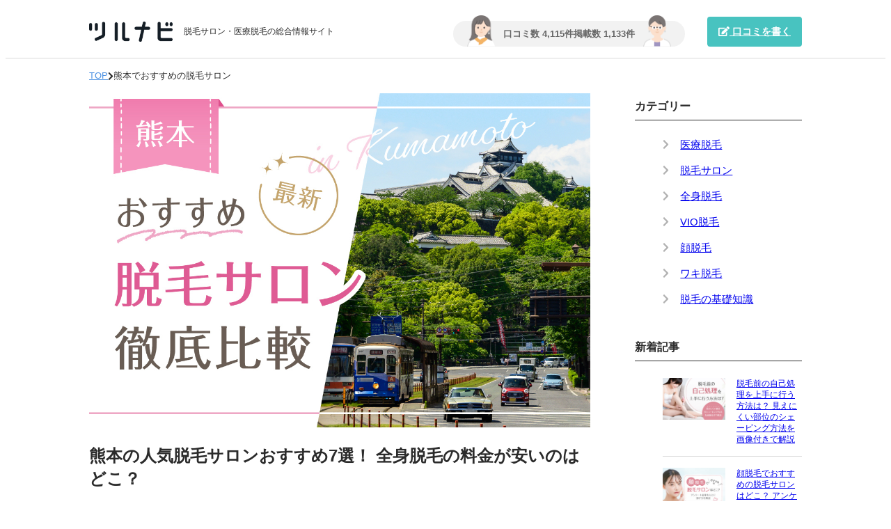

--- FILE ---
content_type: text/html; charset=utf-8
request_url: https://tsurunavi.jp/salon/areas/1020
body_size: 28943
content:
<!DOCTYPE html>
<html>
<head>
<meta content='text/html; charset=utf-8' http-equiv='Content-Type'>
<meta content='width=device-width, initial-scale=1' name='viewport'>
<link href='/assets/favicon-50c1b4d2d8d0a24f8bab5ba71bd24e2872830427c8d4986f9b173431cc295648.ico' rel='shortcut icon'>
<link href='/assets/webclip-7a250f1bad85305003aa4e8674bbfc2d43f49eeb5be7fd6d153a65e67f0542c9.png' rel='apple-touch-icon'>
<title>熊本の人気脱毛サロンおすすめ7選！ 全身脱毛の料金が安いのはどこ？ | ツルナビ</title>
<meta property="og:url" content="https://tsurunavi.jp/salon/areas/1020">
<meta property="og:type" content="article">
<meta property="og:image" content="https://s3-ap-northeast-1.amazonaws.com/pippi/uploads/ranking/eyecatch/82/9ee98104eaeb2cfe.jpg">
<meta property="og:title" content="熊本の人気脱毛サロンおすすめ7選！ 全身脱毛の料金が安いのはどこ？">
<meta property="og:site_name" content="ツルナビ">
<meta name="twitter:card" content="summary_large_image">
<meta name="csrf-param" content="authenticity_token" />
<meta name="csrf-token" content="FsHpZ8AJV9BHiB2L2SwrvDS704WyndqU2ysm3yFuk0xkn5pkRN7ni0Fmss2JEDKx1IGWNW1IjU7fPI_9iiYr8w" />

<script src="/packs/js/application-40a67c6ec286cc52288a.js"></script>
<link rel="stylesheet" media="screen" href="/packs/css/application-4ffb7b46.css" />
<script src="https://cdn.jsdelivr.net/npm/slick-carousel@1.8.1/slick/slick.min.js"></script>
<link rel="stylesheet" media="screen" href="https://cdn.jsdelivr.net/npm/slick-carousel@1.8.1/slick/slick.css" />
<link rel="stylesheet" media="screen" href="https://cdn.jsdelivr.net/npm/slick-carousel@1.8.1/slick/slick-theme.css" />
<!-- Google Tag Manager -->
<script>
  (function(w,d,s,l,i){w[l]=w[l]||[];w[l].push({'gtm.start':
  new Date().getTime(),event:'gtm.js'});var f=d.getElementsByTagName(s)[0],
  j=d.createElement(s),dl=l!='dataLayer'?'&l='+l:'';j.async=true;j.src=
  'https://www.googletagmanager.com/gtm.js?id='+i+dl;f.parentNode.insertBefore(j,f);
  })(window,document,'script','dataLayer','GTM-MGNQ9S5');
</script>
<!-- End Google Tag Manager -->

</head>
<body>
<!-- Google Tag Manager (noscript) -->
<noscript>
<iframe height='0' src='https://www.googletagmanager.com/ns.html?id=GTM-MGNQ9S5' style='display:none;visibility:hidden' width='0'></iframe>
</noscript>
<!-- End Google Tag Manager (noscript) -->

<header id='header'>
<div class='header-inner'>
<div class='header-left'>
<a class="header-logo" href="/"><img alt="ツルナビ" src="/assets/logo-919a663ebb93d0a94da36b631413d77cf938b5278b8cba4e57ae43ad94edcde0.png" />
</a><div class='header-catchcopy hidden-wide-sp'>
脱毛サロン・医療脱毛の総合情報サイト
</div>
</div>
<div class='header-right'>
<div class='header-count hidden-wide-sp'>
<div class='header-count-texts'>
<div class='header-count-text'>
口コミ数 4,115件
</div>
<div class='header-count-text'>
掲載数 1,133件
</div>
</div>
<img class="header-count-icon icon-left" src="/assets/header_icon_left-553bd261534209079b9e54650fd64f7b320a5a7c43f1573c4f3e60b9b368b9d4.png" />
<img class="header-count-icon icon-right" src="/assets/header_icon_right-9fded76c8ea2dfcd394ea8ff1d1a01523e1ad5321a85d40f82020220e552b118.png" />
</div>
<a class="header-btn" href="/reviews/new"><i class='fas fa-edit'></i>
口コミを書く
</a></div>
</div>
</header>
<div class="breadcrumbs"><a href="/">TOP</a><i class="fas fa-chevron-right"></i><span class="current">熊本でおすすめの脱毛サロン</span></div>
<div id='container'>
<div id='main'>
<div class='article'>
<div class='article-eyecatch'>
<img src="https://s3-ap-northeast-1.amazonaws.com/pippi/uploads/ranking/eyecatch/82/9ee98104eaeb2cfe.jpg" />
</div>
<div class='article-info'>
<h1 class='article-title'>
熊本の人気脱毛サロンおすすめ7選！ 全身脱毛の料金が安いのはどこ？
</h1>
<div class='article-date'>
<i class='fas fa-sync-alt'></i>
2023年12月14日更新
</div>
</div>
<div class='article-introduction content-items'>

<p class="itemable item-text">熊本で全身脱毛ができる脱毛サロンを探していると、数が多すぎて「おすすめはどこなの？」と感じてしまう人も多いはずです。</p>

<p class="itemable item-text">脱毛サロンによって、料金の安さや効果も違いますし、口コミや評判など気になることも多いですよね。</p>

<p class="itemable item-text">また、熊本で脱毛サロンを探す際は、料金だけではなく、脱毛回数や学割などのキャンペーン情報もチェックした方がいいです。</p>

<p class="itemable item-text">そこで本記事では、熊本でおすすめの脱毛サロンを7つピックアップし、料金の安さやキャンペーン情報、さらに実際に通った方の口コミも紹介していきます。</p>
</div>
<div class='article-toc'>
<div class='article-toc-heading'>
<div class='article-toc-heading-inner'>目次</div>
</div>
<ol class='article-toc-content'>
<li><a href="#ranking">熊本でおすすめの全身脱毛サロン7選</a></li>
<li><a href="#item-heading-573">脱毛サロンの正しい選び方</a></li>
<li><a href="#item-heading-580">脱毛サロンと医療脱毛の違いは？</a></li>
</ol>
</div>
<div class='article-main content-items'>
<h2 class='itemable item-heading item-heading-h2' id='ranking'>
熊本でおすすめの全身脱毛サロン7選
</h2>
<div class='itemable item-ranking-map ranking-map' data-item-id='salon'>
<div class='ranking-map-heading'>
今回紹介するサロンの場所
</div>
<ul class='ranking-map-pills'>
<li class='ranking-map-pill'>
<a class="ranking-map-pill-btn current" data-map-index="0" href="javascript:void(0);">通町筋駅周辺</a>
</li>
</ul>
<div class='ranking-map-contents'>
<div class='ranking-map-content' id='ranking-map-content-salon-0'>
<div class='ranking-map-map' data-locations='[{&quot;lat&quot;:&quot;32.803496&quot;,&quot;lng&quot;:&quot;130.709991&quot;},{&quot;lat&quot;:&quot;32.80251&quot;,&quot;lng&quot;:&quot;130.709654&quot;},{&quot;lat&quot;:&quot;32.802481&quot;,&quot;lng&quot;:&quot;130.709245&quot;},{&quot;lat&quot;:&quot;32.801911&quot;,&quot;lng&quot;:&quot;130.709692&quot;},{&quot;lat&quot;:&quot;32.80282&quot;,&quot;lng&quot;:&quot;130.713514&quot;},{&quot;lat&quot;:&quot;32.800304&quot;,&quot;lng&quot;:&quot;130.708358&quot;}]' id='ranking-map-map-salon-0'></div>
<div class='ranking-map-shops-outer'>
<div class='ranking-map-shops' id='ranking-map-shops-salon-0'>
<a class="ranking-map-shop hidden" href="/shops/1588"><div class='shop-name'>
ミュゼ 熊本アウネ店
</div>
<div class='shop-content'>
<div class='shop-logo'>
<img src="https://s3-ap-northeast-1.amazonaws.com/pippi/uploads/brand/logo/1007/small_0ceda4b1642c9474.jpg" />
</div>
<div class='shop-right'>
<div class='shop-infos'>
<div class='shop-info'>
<div class='shop-info-icon'>営</div>
<div class='shop-info-text'>10:00-20:00</div>
</div>
<div class='shop-info'>
<div class='shop-info-icon'>休</div>
<div class='shop-info-text'>年末年始</div>
</div>
</div>
<div class='shop-plans'>
<div class='shop-plan'>
<div class='shop-plan-part'>
全身 + VIO + 顔
</div>
<div class='shop-plan-price' style='--line-clamp: 2'>
<b>8回</b>：211,200円

</div>
</div>
</div>
</div>
</div>
</a><a class="ranking-map-shop hidden" href="/shops/1163"><div class='shop-name'>
キレイモ 熊本下通店
</div>
<div class='shop-content'>
<div class='shop-logo'>
<img src="https://s3-ap-northeast-1.amazonaws.com/pippi/uploads/brand/logo/1003/small_5bac8aabaaaca94e.jpg" />
</div>
<div class='shop-right'>
<div class='shop-infos'>
<div class='shop-info'>
<div class='shop-info-icon'>営</div>
<div class='shop-info-text'>11:00～21:00（年末年始除く）</div>
</div>
<div class='shop-info'>
<div class='shop-info-icon'>休</div>
<div class='shop-info-text'>ー</div>
</div>
</div>
<div class='shop-plans'>
<div class='shop-plan'>
<div class='shop-plan-part'>
全身 + VIO + 顔
</div>
<div class='shop-plan-price' style='--line-clamp: 2'>
<b>10回</b>：232,000円

</div>
</div>
</div>
</div>
</div>
</a><a class="ranking-map-shop hidden" href="/shops/3694"><div class='shop-name'>
ストラッシュ 熊本店
</div>
<div class='shop-content'>
<div class='shop-logo'>
<img src="https://s3-ap-northeast-1.amazonaws.com/pippi/uploads/brand/logo/1002/small_cd1f61f1bb67b1bf.jpg" />
</div>
<div class='shop-right'>
<div class='shop-infos'>
<div class='shop-info'>
<div class='shop-info-icon'>営</div>
<div class='shop-info-text'>月〜金：11:00〜20:00 / 土・日：10:00〜19:00</div>
</div>
<div class='shop-info'>
<div class='shop-info-icon'>休</div>
<div class='shop-info-text'>ー</div>
</div>
</div>
<div class='shop-plans'>
<div class='shop-plan'>
<div class='shop-plan-part'>
全身 + VIO + 顔
</div>
<div class='shop-plan-price' style='--line-clamp: 2'>
<b>6回</b>：125,400円

</div>
</div>
</div>
</div>
</div>
</a><a class="ranking-map-shop hidden" href="/shops/2623"><div class='shop-name'>
エステティックTBC 熊本カリーノ下通店
</div>
<div class='shop-content'>
<div class='shop-logo'>
<img src="https://s3-ap-northeast-1.amazonaws.com/pippi/uploads/brand/logo/1068/small_e5f7ad4fc31190b4.png" />
</div>
<div class='shop-right'>
<div class='shop-infos'>
<div class='shop-info'>
<div class='shop-info-icon'>営</div>
<div class='shop-info-text'>10：00〜20：00　（平日） / 10：00〜19：00　（土日・祝日）</div>
</div>
<div class='shop-info'>
<div class='shop-info-icon'>休</div>
<div class='shop-info-text'>ー</div>
</div>
</div>
<div class='shop-plans'>
<div class='shop-plan'>
<div class='shop-plan-part'>
全身 + VIO + 顔
</div>
<div class='shop-plan-price' style='--line-clamp: 2'>
<b>6回</b>：204,600円

</div>
</div>
</div>
</div>
</div>
</a><a class="ranking-map-shop hidden" href="/shops/1423"><div class='shop-name'>
シースリー 熊本店
</div>
<div class='shop-content'>
<div class='shop-logo'>
<img src="https://s3-ap-northeast-1.amazonaws.com/pippi/uploads/brand/logo/1006/small_ef169cc683acbaf8.jpg" />
</div>
<div class='shop-right'>
<div class='shop-infos'>
<div class='shop-info'>
<div class='shop-info-icon'>営</div>
<div class='shop-info-text'>12:00～21:00</div>
</div>
<div class='shop-info'>
<div class='shop-info-icon'>休</div>
<div class='shop-info-text'>なし</div>
</div>
</div>
<div class='shop-plans'>
<div class='shop-plan'>
<div class='shop-plan-part'>
全身 + VIO + 顔
</div>
<div class='shop-plan-price' style='--line-clamp: 2'>
<b>6回</b>：95,000円

</div>
</div>
</div>
</div>
</div>
</a><a class="ranking-map-shop hidden" href="/shops/1270"><div class='shop-name'>
恋肌 熊本下通店
</div>
<div class='shop-content'>
<div class='shop-logo'>
<img src="https://s3-ap-northeast-1.amazonaws.com/pippi/uploads/brand/logo/1004/small_de3af93dce1b72d0.jpg" />
</div>
<div class='shop-right'>
<div class='shop-infos'>
<div class='shop-info'>
<div class='shop-info-icon'>営</div>
<div class='shop-info-text'>10:30～20:30</div>
</div>
<div class='shop-info'>
<div class='shop-info-icon'>休</div>
<div class='shop-info-text'>不定休（年末年始12/30-1/3はお休みさせていただきます）</div>
</div>
</div>
<div class='shop-plans'>
<div class='shop-plan'>
<div class='shop-plan-part'>
全身 + VIO + 顔
</div>
<div class='shop-plan-price' style='--line-clamp: 2'>
<b>6回</b>：93,500円

</div>
</div>
</div>
</div>
</div>
</a></div>
</div>
</div>
</div>
</div>

<p class="itemable item-text">それでは早速、熊本でおすすめの脱毛サロンを7つ、順番に紹介していきます。</p>

<p class="itemable item-text">全身脱毛 + VIO + 顔の料金はもちろん、おすすめポイントや実際に通った方の口コミもまとめているので、ぜひチェックしてみてください。</p>
<div class='itemable item-ranking-sort ranking-sort'>
<div class='ranking-sort-heading'>
サロンの並び替え
</div>
<div class='ranking-sort-select'>
<select name="ranking_sort" id="ranking_sort" class="sort-select" data-target=".sort-items"><option value="order1">ツルナビのおすすめ順</option>
<option value="order2">全身脱毛（VIO・顔を含む）の1回あたり料金が安い順</option></select>
</div>
</div>
<div class='itemable item-table custom-table'>
<div class='table-scroll scroll-sp scroll-pc negative-right-sp'>
<table class='center-center col-fixed font-small' style='--whole-width: 195%; --whole-width-for-pc: 108.22%'>
<thead>
<tr>
<th style='--width: 10.25%'></th>
<th style='--width: 17.94%'>
サロン名
</th>
<th style='--width: 20.51%'>
おすすめポイント
</th>
<th style='--width: 17.94%'>
全身脱毛 + VIO + 顔の料金
</th>
<th style='--width: 17.94%'>
熊本にある店舗
</th>
<th style='--width: 15.38%'></th>
</tr>
</thead>
<tbody class='sort-items'>
<tr class='sort-item' data-order1='[1]' data-order2='[20900, 1]'>
<td>
<a class="brand-logo" href="#brand1002"><img alt="ストラッシュ" src="https://s3-ap-northeast-1.amazonaws.com/pippi/uploads/brand/logo/1002/small_cd1f61f1bb67b1bf.jpg" />
<div class='brand-logo-rank sort-rank'>1</div>
</a></td>
<td><a class="bold" style="text-decoration: none" href="#brand1002">ストラッシュ</a></td>
<td>産毛・日焼け肌もOKで肌に優しい全身脱毛</td>
<td>
<b>6回</b>：125,400円
<div class='mt-2px small'>
1回あたり<b class='color-red'>20,900円</b></div>

</td>
<td>熊本店</td>
<td><a class="brand-btn btn-kirakira-speedy" target="_blank" href="https://stlassh.com/"><span class="inline-block">公式</span><span class="inline-block">サイト</span></a>
</td>
</tr>
<tr class='sort-item' data-order1='[2]' data-order2='[15583, 2]'>
<td>
<a class="brand-logo" href="#brand1004"><img alt="恋肌" src="https://s3-ap-northeast-1.amazonaws.com/pippi/uploads/brand/logo/1004/small_de3af93dce1b72d0.jpg" />
<div class='brand-logo-rank sort-rank'>2</div>
</a></td>
<td><a class="bold" style="text-decoration: none" href="#brand1004">恋肌</a></td>
<td>最短3ヶ月で脱毛完了！全身脱毛1回分が無料</td>
<td>
<b>6回</b>：93,500円
<div class='mt-2px small'>
1回あたり<b class='color-red'>15,583円</b></div>

</td>
<td>熊本下通店</td>
<td><a class="brand-btn btn-kirakira-speedy" target="_blank" href="https://www.koi-hada.jp/"><span class="inline-block">公式</span><span class="inline-block">サイト</span></a>
</td>
</tr>
<tr class='sort-item' data-order1='[3]' data-order2='[20000, 3]'>
<td>
<a class="brand-logo" href="#brand1005"><img alt="ラココ" src="https://s3-ap-northeast-1.amazonaws.com/pippi/uploads/brand/logo/1005/small_a85dcb28e7de8bab.jpg" />
<div class='brand-logo-rank sort-rank'>3</div>
</a></td>
<td><a class="bold" style="text-decoration: none" href="#brand1005">ラココ</a></td>
<td>全身最短30分のハイスピード施術</td>
<td>
<b>6回</b>：120,000円
<div class='mt-2px small'>
1回あたり<b class='color-red'>20,000円</b></div>

</td>
<td>ゆめタウンサンピアン熊本店</td>
<td><a class="brand-btn btn-kirakira-speedy" target="_blank" href="https://la-coco.com/"><span class="inline-block">公式</span><span class="inline-block">サイト</span></a>
</td>
</tr>
<tr class='sort-item' data-order1='[4]' data-order2='[15833, 4]'>
<td>
<a class="brand-logo" href="#brand1006"><img alt="シースリー" src="https://s3-ap-northeast-1.amazonaws.com/pippi/uploads/brand/logo/1006/small_ef169cc683acbaf8.jpg" />
<div class='brand-logo-rank sort-rank'>4</div>
</a></td>
<td><a class="bold" style="text-decoration: none" href="#brand1006">シースリー</a></td>
<td>永久メンテナンス保証つきで安心</td>
<td>
<b>6回</b>：95,000円
<div class='mt-2px small'>
1回あたり<b class='color-red'>15,833円</b></div>

</td>
<td>熊本店</td>
<td><a class="brand-btn btn-kirakira-speedy" target="_blank" href="https://c-3-esthe.com/"><span class="inline-block">公式</span><span class="inline-block">サイト</span></a>
</td>
</tr>
<tr class='sort-item' data-order1='[5]' data-order2='[26400, 5]'>
<td>
<a class="brand-logo" href="#brand1007"><img alt="ミュゼ" src="https://s3-ap-northeast-1.amazonaws.com/pippi/uploads/brand/logo/1007/small_0ceda4b1642c9474.jpg" />
<div class='brand-logo-rank sort-rank'>5</div>
</a></td>
<td><a class="bold" style="text-decoration: none" href="#brand1007">ミュゼ</a></td>
<td>平日昼限定のお得なプランが人気</td>
<td>
<b>8回</b>：211,200円
<div class='mt-2px small'>
1回あたり<b class='color-red'>26,400円</b></div>

</td>
<td>熊本アウネ店、光の森ゆめタウン店</td>
<td><a class="brand-btn btn-kirakira-speedy" target="_blank" rel="nofollow" data-event-category="organic" data-event-action="musee" data-event-label="n/a" href="https://t.quoriza.net/cl?ak=1CK8X.3.1MYTuv"><span class="inline-block">公式</span><span class="inline-block">サイト</span></a>
</td>
</tr>
<tr class='sort-item' data-order1='[6]' data-order2='[34100, 6]'>
<td>
<a class="brand-logo" href="#brand1068"><img alt="エステティックTBC" src="https://s3-ap-northeast-1.amazonaws.com/pippi/uploads/brand/logo/1068/small_e5f7ad4fc31190b4.png" />
<div class='brand-logo-rank sort-rank'>6</div>
</a></td>
<td><a class="bold" style="text-decoration: none" href="#brand1068">エステティックTBC</a></td>
<td>自分にぴったりの脱毛法を選べるのが魅力</td>
<td>
<b>6回</b>：204,600円
<div class='mt-2px small'>
1回あたり<b class='color-red'>34,100円</b></div>

</td>
<td>熊本カリーノ下通店</td>
<td><a class="brand-btn btn-kirakira-speedy" target="_blank" href="https://www.tbc.co.jp"><span class="inline-block">公式</span><span class="inline-block">サイト</span></a>
</td>
</tr>
<tr class='sort-item' data-order1='[7]' data-order2='[23200, 7]'>
<td>
<a class="brand-logo" href="#brand1003"><img alt="キレイモ" src="https://s3-ap-northeast-1.amazonaws.com/pippi/uploads/brand/logo/1003/small_5bac8aabaaaca94e.jpg" />
<div class='brand-logo-rank sort-rank'>7</div>
</a></td>
<td><a class="bold" style="text-decoration: none" href="#brand1003">キレイモ</a></td>
<td>冷却ジェル不使用のストレスフリー脱毛</td>
<td>
<b>10回</b>：232,000円
<div class='mt-2px small'>
1回あたり<b class='color-red'>23,200円</b></div>

</td>
<td>熊本下通店</td>
<td><a class="brand-btn btn-kirakira-speedy" target="_blank" rel="nofollow" data-event-category="organic" data-event-action="kireimo" data-event-label="n/a" href="https://kireimo.jp/"><span class="inline-block">公式</span><span class="inline-block">サイト</span></a>
</td>
</tr>
</tbody>
</table>
</div>
</div>

<div class='itemable item-ranking-brands ranking-brands sort-items'>
<div class='ranking-brand sort-item' data-order1='[1]' data-order2='[20900, 1]' id='brand1002'>
<div class='ranking-brand-header'>
<div class='ranking-brand-left'>
<img alt="ストラッシュ" class="ranking-brand-logo" src="https://s3-ap-northeast-1.amazonaws.com/pippi/uploads/brand/logo/1002/small_cd1f61f1bb67b1bf.jpg" />
<div class='ranking-brand-rank sort-rank'>1</div>
</div>
<h3 class='ranking-brand-names'>
<div class='ranking-brand-names-brand'>ストラッシュ</div>
<div class='ranking-brand-names-shop'>熊本店</div>
</h3>
</div>
<div class='ranking-brand-image'>
<img src="https://s3-ap-northeast-1.amazonaws.com/pippi/uploads/brand/shop_image/1002/medium_56edeb30ea5e0dca.png" />
</div>
<div class='ranking-brand-tables'>
<div class='ranking-brand-table'>
<h4 class='common-heading'>
全身脱毛の料金プラン
</h4>
<div class='custom-table'>
<div class='table-scroll'>
<table style='--whole-width: 100%; --whole-width-for-pc: 100%'>
<tr>
<th style='--width: 40%'>
<div class='brand-plan-part'>
全身 + VIO + 顔
</div>
<div class='mt-4px bold'>
全身脱毛 月額制
</div>
<div class='mt-2px small'>
1回の照射範囲は全身の1/4
</div>

</th>
<td style='--width: 60%'>
<div>
<b>月額制</b>：月額4,400円
<div class='mt-2px small'>
2ヶ月無料
</div>

</div>

</td>
</tr>
<tr>
<th style='--width: 40%'>
<div class='brand-plan-part'>
全身 + VIO + 顔
</div>
<div class='mt-4px bold'>
新全身ライト脱毛コース
</div>

</th>
<td style='--width: 60%'>
<div>
<b>6回</b>：125,400円 (月額2,900円<small class="gray"> ※1</small>)

</div>

</td>
</tr>
</table>
</div>
<ul class='table-notes'>
<li>※1：月額は分割払いにした場合の月々の支払額</li>
</ul>
</div>
</div>
<div class='ranking-brand-table accordion'>
<a class="common-link accordion-btn" href="javascript:void(0);"><i class='fas fa-chevron-right accordion-btn-icon'></i>
<i class='fas fa-chevron-down accordion-btn-icon hidden'></i>
キャンペーンを見る
</a><div class='custom-table accordion-content accordion-hidden'>
<div class='table-scroll'>
<table style='--whole-width: 100%; --whole-width-for-pc: 100%'>
<tr>
<th style='--width: 35%'>
のりかえ割
</th>
<td style='--width: 65%'>
最大30％OFF

</td>
</tr>
<tr>
<th style='--width: 35%'>
学割
</th>
<td style='--width: 65%'>
最大30％OFF

</td>
</tr>
<tr>
<th style='--width: 35%'>
キッズ割
</th>
<td style='--width: 65%'>
最大30％OFF
<div class='mt-2px small'>
10〜15歳のみ
</div>

</td>
</tr>
<tr>
<th style='--width: 35%'>
ペア割
</th>
<td style='--width: 65%'>
最大30%OFF

</td>
</tr>
<tr>
<th style='--width: 35%'>
紹介割
</th>
<td style='--width: 65%'>
最大30%OFF
<div class='mt-2px small'>
紹介した人には10,000円キャッシュバック + 化粧品プレゼント
</div>

</td>
</tr>
</table>
</div>
</div>
</div>
<div class='ranking-brand-table accordion'>
<a class="common-link accordion-btn" href="javascript:void(0);"><i class='fas fa-chevron-right accordion-btn-icon'></i>
<i class='fas fa-chevron-down accordion-btn-icon hidden'></i>
基本情報を見る
</a><div class='custom-table accordion-content accordion-hidden'>
<div class='table-scroll'>
<table style='--whole-width: 100%; --whole-width-for-pc: 100%'>
<tr>
<th style='--width: 35%'>
脱毛方法
</th>
<td style='--width: 65%'>
SHR脱毛・IPL脱毛

</td>
</tr>
<tr>
<th style='--width: 35%'>
最短期間 (6回)
</th>
<td style='--width: 65%'>
3ヶ月
<div class='mt-2px small'>
2週間に1回通った場合
</div>

</td>
</tr>
<tr>
<th style='--width: 35%'>
通える頻度
</th>
<td style='--width: 65%'>
2週間に1回
<div class='mt-2px small'>
月額制プランは1ヶ月に1回
</div>

</td>
</tr>
<tr>
<th style='--width: 35%'>
全身1回の施術時間
</th>
<td style='--width: 65%'>
60分

</td>
</tr>
<tr>
<th style='--width: 35%'>
施術1回の照射範囲
</th>
<td style='--width: 65%'>
全身
<div class='mt-2px small'>
月額制プランは全身の1/4
</div>

</td>
</tr>
<tr>
<th style='--width: 35%'>
シェービング代
</th>
<td style='--width: 65%'>
手の届かない部位のサポート無料
<div class='mt-2px small'>
月額制プランは1回1,100円
</div>

</td>
</tr>
<tr>
<th style='--width: 35%'>
予約キャンセル代
</th>
<td style='--width: 65%'>
前日20時まで無料

</td>
</tr>
<tr>
<th style='--width: 35%'>
予約方法
</th>
<td style='--width: 65%'>
電話・LINE・店頭

</td>
</tr>
<tr>
<th style='--width: 35%'>
店舗移動
</th>
<td style='--width: 65%'>
自由
<div class='mt-2px small'>
行きたい店舗に電話予約すればOK
</div>

</td>
</tr>
<tr>
<th style='--width: 35%'>
営業時間
</th>
<td style='--width: 65%'>
12:00～21:00
<div class='mt-2px small'>
店舗による
</div>

</td>
</tr>
<tr>
<th style='--width: 35%'>
定休日
</th>
<td style='--width: 65%'>
なし
<div class='mt-2px small'>
店舗による
</div>

</td>
</tr>
<tr>
<th style='--width: 35%'>
無料カウンセリング
</th>
<td style='--width: 65%'>
あり

</td>
</tr>
<tr>
<th style='--width: 35%'>
無料体験・テスト照射
</th>
<td style='--width: 65%'>
無料体験あり (両うで)

</td>
</tr>
</table>
</div>
</div>
</div>
</div>
<div class='ranking-brand-desc'>
<h4 class='ranking-brand-catchcopy'>
産毛・日焼け肌もOKで肌に優しい全身脱毛
</h4>
<div class='ranking-brand-content'>
<p>ストラッシュは、肌へのダメージが少なく、毛周期に関係なく施術できる「SHR脱毛」を採用しています。2週間に一度通えるので、早く脱毛を進めたい方に最適です。</p>

<p>また、SHR脱毛は痛みが少なく、日焼け肌やほくろがある場合でも脱毛できるのが特徴。従来の脱毛方法では効果の出にくい産毛にも効果的なので、他サロンであまり効果が得られなかった方にもおすすめです。</p>

<p>全身脱毛は、月額制や回数制、通い放題などプランが豊富で、自分に合った通い方が選べます。月額制は、顔・VIO込みで月額4,400円とリーズナブルで、今なら2ヶ月無料！ 分割ローンではなく、期間の定めもないので、いつでも好きなときにやめられます。</p>

<p>施術時には、ヒアルロン酸など美容成分を高配合した、独自開発の「STスーパージェル」を使用しており、脱毛と同時に美肌を目指せるのも魅力です。</p>
</div>
<div class='ranking-brand-point'>
<div class='ranking-brand-point-heading'>
おすすめポイント
</div>
<ul>
<li>
<i class='fas fa-check'></i>
<div class='ranking-brand-point-text'>最短2週間に一度通える</div>
</li>
<li>
<i class='fas fa-check'></i>
<div class='ranking-brand-point-text'>痛みの少ないSHR脱毛を採用</div>
</li>
<li>
<i class='fas fa-check'></i>
<div class='ranking-brand-point-text'>2ヶ月無料の月額制あり</div>
</li>
</ul>
</div>
</div>
<div class='ranking-brand-shop'>
<h4 class='common-heading'>
熊本にある店舗
</h4>
<ul class='shop-list shop-above'>
<li class='accordion'>
<div class='shop-list-main'>
<a class="shop-list-link" href="/shops/3694"><div class='shop-list-image'>
<img alt="ストラッシュ 熊本店" src="https://s3-ap-northeast-1.amazonaws.com/pippi/uploads/brand/shop_image/1002/small_56edeb30ea5e0dca.png" />
</div>
<div class='shop-list-info'>
<div class='shop-list-name'>
ストラッシュ 熊本店
</div>
<div class='shop-list-address line-clamp'>
熊本県熊本市中央区下通1丁目3-6
</div>
<div class='shop-list-review'>
<i class='fas fa-comment shop-list-review-icon'></i>
0件
</div>
</div>
</a><div class='shop-list-right'>
<a class="shop-list-btn accordion-btn map-btn" data-target="#map-shop3694" data-src="https://www.google.com/maps/embed/v1/place?q=熊本県熊本市中央区下通1丁目3-6 フタバビル3F&amp;key=AIzaSyC_zsx50Pb6JqAuhE5y0bCLpEPeFHdJmC0" href="javascript:void(0);"><i class='fas fa-plus accordion-btn-icon'></i>
<i class='fas fa-minus accordion-btn-icon hidden'></i>
地図
</a></div>
</div>
<div class='shop-list-access accordion-content accordion-hidden'>
<div class='shop-list-access-map' id='map-shop3694'></div>
<div class='shop-list-access-desc'>
通町筋駅より徒歩2分
</div>
</div>
</li>

</ul>
</div>
<a class="common-btn btn-kirakira btn-dokidoki" target="_blank" href="https://stlassh.com/">ストラッシュの公式サイトを見る</a>
</div>

<div class='ranking-brand sort-item' data-order1='[2]' data-order2='[15583, 2]' id='brand1004'>
<div class='ranking-brand-header'>
<div class='ranking-brand-left'>
<img alt="恋肌" class="ranking-brand-logo" src="https://s3-ap-northeast-1.amazonaws.com/pippi/uploads/brand/logo/1004/small_de3af93dce1b72d0.jpg" />
<div class='ranking-brand-rank sort-rank'>2</div>
</div>
<h3 class='ranking-brand-names'>
<div class='ranking-brand-names-brand'>恋肌</div>
<div class='ranking-brand-names-shop'>熊本下通店</div>
</h3>
</div>
<div class='shop-images'>
<div class='shop-image'>
<img data-lazy='https://s3-ap-northeast-1.amazonaws.com/pippi/uploads/shop_image/image/1089/medium_e7f45c4579e83e8d.jpg'>
</div>
<div class='shop-image'>
<img data-lazy='https://s3-ap-northeast-1.amazonaws.com/pippi/uploads/shop_image/image/1090/medium_201b02f7a851b314.jpg'>
</div>
<div class='shop-image'>
<img data-lazy='https://s3-ap-northeast-1.amazonaws.com/pippi/uploads/shop_image/image/1091/medium_50c751b3d9d16db9.jpg'>
</div>
<div class='shop-image'>
<img data-lazy='https://s3-ap-northeast-1.amazonaws.com/pippi/uploads/shop_image/image/1092/medium_f86fe459009d2586.jpg'>
</div>
<div class='shop-image'>
<img data-lazy='https://s3-ap-northeast-1.amazonaws.com/pippi/uploads/shop_image/image/1093/medium_af4b4f75251bee44.jpg'>
</div>
<div class='shop-image'>
<img data-lazy='https://s3-ap-northeast-1.amazonaws.com/pippi/uploads/shop_image/image/1094/medium_a8eb959c6b221180.jpg'>
</div>
</div>
<div class='ranking-brand-tables'>
<div class='ranking-brand-table'>
<h4 class='common-heading'>
全身脱毛の料金プラン
</h4>
<div class='custom-table'>
<div class='table-scroll'>
<table style='--whole-width: 100%; --whole-width-for-pc: 100%'>
<tr>
<th style='--width: 40%'>
<div class='brand-plan-part'>
全身 + VIO + 顔
</div>
<div class='mt-4px bold'>
全身まるっと62部位
</div>

</th>
<td style='--width: 60%'>
<div>
<b>1回</b>：17,800円
<div class='mt-2px small'>
初回限定14,800円
</div>

</div>
<div class='mt-8px'>
<b>6回</b>：93,500円 (月額2,990円<small class="gray"> ※1</small>)
<div class='mt-2px small'>
全身脱毛1回分 (医療 or エステ) プレゼント
</div>

</div>
<div class='mt-8px'>
<b>12回</b>：182,330円
<div class='mt-2px small'>
全身脱毛1回分 (医療 or エステ) プレゼント
</div>

</div>
<div class='mt-8px'>
<b>18回</b>：266,480円
<div class='mt-2px small'>
全身脱毛1回分 (医療 or エステ) プレゼント
</div>

</div>

</td>
</tr>
<tr>
<th style='--width: 40%'>
<div class='brand-plan-part'>
全身 + VIO + 顔
</div>
<div class='mt-4px bold'>
選べる全身34部位
</div>

</th>
<td style='--width: 60%'>
<div>
<b>1回</b>：12,800円
<div class='mt-2px small'>
初回限定9,800円
</div>

</div>
<div class='mt-8px'>
<b>6回</b>：65,800円

</div>
<div class='mt-8px'>
<b>12回</b>：128,310円

</div>
<div class='mt-8px'>
<b>18回</b>：187,530円

</div>

</td>
</tr>
</table>
</div>
<ul class='table-notes'>
<li>※1：月額は24回の分割払い (ボーナス加算あり) にした場合の月々の支払額</li>
</ul>
</div>
</div>
<div class='ranking-brand-table accordion'>
<a class="common-link accordion-btn" href="javascript:void(0);"><i class='fas fa-chevron-right accordion-btn-icon'></i>
<i class='fas fa-chevron-down accordion-btn-icon hidden'></i>
キャンペーンを見る
</a><div class='custom-table accordion-content accordion-hidden'>
<div class='table-scroll'>
<table style='--whole-width: 100%; --whole-width-for-pc: 100%'>
<tr>
<th style='--width: 35%'>
のりかえ割
</th>
<td style='--width: 65%'>
最大50,000円OFF

</td>
</tr>
<tr>
<th style='--width: 35%'>
学割
</th>
<td style='--width: 65%'>
10%OFF

</td>
</tr>
<tr>
<th style='--width: 35%'>
紹介割
</th>
<td style='--width: 65%'>
最大50,000円OFF
<div class='mt-2px small'>
紹介した人には最大20,000円キャッシュバック<br>恋肌に通っていない人 (他サロン会員、男性など) からの紹介でもOK
</div>

</td>
</tr>
</table>
</div>
</div>
</div>
<div class='ranking-brand-table accordion'>
<a class="common-link accordion-btn" href="javascript:void(0);"><i class='fas fa-chevron-right accordion-btn-icon'></i>
<i class='fas fa-chevron-down accordion-btn-icon hidden'></i>
基本情報を見る
</a><div class='custom-table accordion-content accordion-hidden'>
<div class='table-scroll'>
<table style='--whole-width: 100%; --whole-width-for-pc: 100%'>
<tr>
<th style='--width: 35%'>
脱毛方法
</th>
<td style='--width: 65%'>
THR脱毛

</td>
</tr>
<tr>
<th style='--width: 35%'>
最短期間 (6回)
</th>
<td style='--width: 65%'>
3ヶ月
<div class='mt-2px small'>
2週間に1回通った場合
</div>

</td>
</tr>
<tr>
<th style='--width: 35%'>
通える頻度
</th>
<td style='--width: 65%'>
2週間に1回

</td>
</tr>
<tr>
<th style='--width: 35%'>
全身1回の施術時間
</th>
<td style='--width: 65%'>
60分

</td>
</tr>
<tr>
<th style='--width: 35%'>
施術1回の照射範囲
</th>
<td style='--width: 65%'>
全身

</td>
</tr>
<tr>
<th style='--width: 35%'>
シェービング代
</th>
<td style='--width: 65%'>
うなじ・背中・腰・おしりのサポート無料
<div class='mt-2px small'>
月額制プラン、その他部位は1部位880円
</div>

</td>
</tr>
<tr>
<th style='--width: 35%'>
予約キャンセル代
</th>
<td style='--width: 65%'>
WEBは前日18時まで、電話は3日前の13時まで無料
<div class='mt-2px small'>
それ以降のキャンセルは1回分消化
</div>

</td>
</tr>
<tr>
<th style='--width: 35%'>
予約方法
</th>
<td style='--width: 65%'>
WEB・電話・店頭
<div class='mt-2px small'>
マイページで各店舗の空き時間を確認可能
</div>

</td>
</tr>
<tr>
<th style='--width: 35%'>
店舗移動
</th>
<td style='--width: 65%'>
自由
<div class='mt-2px small'>
WEB予約の際に行きたい店舗を選択可能
</div>

</td>
</tr>
<tr>
<th style='--width: 35%'>
営業時間
</th>
<td style='--width: 65%'>
11:00～21:00
<div class='mt-2px small'>
店舗による
</div>

</td>
</tr>
<tr>
<th style='--width: 35%'>
定休日
</th>
<td style='--width: 65%'>
なし
<div class='mt-2px small'>
店舗による
</div>

</td>
</tr>
<tr>
<th style='--width: 35%'>
無料カウンセリング
</th>
<td style='--width: 65%'>
あり

</td>
</tr>
<tr>
<th style='--width: 35%'>
無料体験・テスト照射
</th>
<td style='--width: 65%'>
テスト照射あり

</td>
</tr>
</table>
</div>
</div>
</div>
</div>
<div class='ranking-brand-desc'>
<h4 class='ranking-brand-catchcopy'>
最短3ヶ月で脱毛完了！全身脱毛1回分が無料
</h4>
<div class='ranking-brand-content'>
<p>恋肌の全身脱毛は、全身脱毛1回分が無料になる「全身まるっと62部位」と、好きな部位だけ脱毛できる「選べる全身34部位」の2プラン。のりかえ割や紹介割で最大5万円OFFも可能なので、脱毛初心者だけでなく、他サロンからの乗り換えにもおすすめです。</p>

<p>SHR脱毛を進化させた「THR脱毛」を採用しており、SHR脱毛よりも連射時の光の強さを維持できるので、全身脱毛が60分という高速施術ながら、高い効果を発揮できます。</p>

<p>2週間に一度通えて、最短3ヶ月で脱毛完了できるのも大きなメリット。「このときまでに早く脱毛を終えたい」という人や、長い間定期的に通うのは面倒という人にもぴったりです。</p>

<p>施術後には全身コラーゲンパックをしてくれるので、プルプル美肌の実現も期待できますよ。</p>
</div>
<div class='ranking-brand-point'>
<div class='ranking-brand-point-heading'>
おすすめポイント
</div>
<ul>
<li>
<i class='fas fa-check'></i>
<div class='ranking-brand-point-text'>全身脱毛1回分が無料になる特典あり</div>
</li>
<li>
<i class='fas fa-check'></i>
<div class='ranking-brand-point-text'>のりかえ割や紹介割で最大5万円OFF</div>
</li>
<li>
<i class='fas fa-check'></i>
<div class='ranking-brand-point-text'>2週間に一度通えて、最短3ヶ月で卒業可能</div>
</li>
</ul>
</div>
</div>
<div class='ranking-brand-shop'>
<h4 class='common-heading'>
熊本にある店舗
</h4>
<ul class='shop-list shop-above'>
<li class='accordion'>
<div class='shop-list-main'>
<a class="shop-list-link" href="/shops/1270"><div class='shop-list-image'>
<img alt="恋肌 熊本下通店" src="https://s3-ap-northeast-1.amazonaws.com/pippi/uploads/shop_image/image/1089/small_e7f45c4579e83e8d.jpg" />
</div>
<div class='shop-list-info'>
<div class='shop-list-name'>
恋肌 熊本下通店
</div>
<div class='shop-list-address line-clamp'>
熊本県熊本市中央区下通り1-10-28
</div>
<div class='shop-list-review'>
<i class='fas fa-comment shop-list-review-icon'></i>
0件
</div>
</div>
</a><div class='shop-list-right'>
<a class="shop-list-btn accordion-btn map-btn" data-target="#map-shop1270" data-src="https://www.google.com/maps/embed/v1/place?q=熊本県熊本市中央区下通り1-10-28 栃原ビル3F&amp;key=AIzaSyC_zsx50Pb6JqAuhE5y0bCLpEPeFHdJmC0" href="javascript:void(0);"><i class='fas fa-plus accordion-btn-icon'></i>
<i class='fas fa-minus accordion-btn-icon hidden'></i>
地図
</a></div>
</div>
<div class='shop-list-access accordion-content accordion-hidden'>
<div class='shop-list-access-map' id='map-shop1270'></div>
<div class='shop-list-access-desc'>
下通り
</div>
</div>
</li>

</ul>
</div>
<a class="common-btn btn-kirakira btn-dokidoki" target="_blank" href="https://www.koi-hada.jp/">恋肌の公式サイトを見る</a>
</div>

<div class='ranking-brand sort-item' data-order1='[3]' data-order2='[20000, 3]' id='brand1005'>
<div class='ranking-brand-header'>
<div class='ranking-brand-left'>
<img alt="ラココ" class="ranking-brand-logo" src="https://s3-ap-northeast-1.amazonaws.com/pippi/uploads/brand/logo/1005/small_a85dcb28e7de8bab.jpg" />
<div class='ranking-brand-rank sort-rank'>3</div>
</div>
<h3 class='ranking-brand-names'>
<div class='ranking-brand-names-brand'>ラココ</div>
<div class='ranking-brand-names-shop'>ゆめタウンサンピアン熊本店</div>
</h3>
</div>
<div class='ranking-brand-image'>
<img src="https://s3-ap-northeast-1.amazonaws.com/pippi/uploads/brand/shop_image/1005/medium_b2a0ea47564e040f.png" />
</div>
<div class='ranking-brand-tables'>
<div class='ranking-brand-table'>
<h4 class='common-heading'>
全身脱毛の料金プラン
</h4>
<div class='custom-table'>
<div class='table-scroll'>
<table style='--whole-width: 100%; --whole-width-for-pc: 100%'>
<tr>
<th style='--width: 40%'>
<div class='brand-plan-part'>
全身 + VIO + 顔
</div>
<div class='mt-4px bold'>
全身脱毛6回プラン
</div>

</th>
<td style='--width: 60%'>
<div>
<b>6回</b>：120,000円

</div>

</td>
</tr>
<tr>
<th style='--width: 40%'>
<div class='brand-plan-part'>
全身 + VIO + 顔
</div>
<div class='mt-4px bold'>
オーダーメイド脱毛コース
</div>
<div class='mt-2px small'>
部位や回数を自由に決められるプラン
</div>

</th>
<td style='--width: 60%'>
<div>
<b>50回 (部位 × 回数)</b>：165,500円

</div>

</td>
</tr>
</table>
</div>
</div>
</div>
<div class='ranking-brand-table accordion'>
<a class="common-link accordion-btn" href="javascript:void(0);"><i class='fas fa-chevron-right accordion-btn-icon'></i>
<i class='fas fa-chevron-down accordion-btn-icon hidden'></i>
キャンペーンを見る
</a><div class='custom-table accordion-content accordion-hidden'>
<div class='table-scroll'>
<table style='--whole-width: 100%; --whole-width-for-pc: 100%'>
<tr>
<th style='--width: 35%'>
のりかえ割
</th>
<td style='--width: 65%'>
最大10％還元

</td>
</tr>
<tr>
<th style='--width: 35%'>
学割
</th>
<td style='--width: 65%'>
最大10％還元

</td>
</tr>
<tr>
<th style='--width: 35%'>
ペア割
</th>
<td style='--width: 65%'>
最大10％還元

</td>
</tr>
<tr>
<th style='--width: 35%'>
紹介割
</th>
<td style='--width: 65%'>
最大10％還元
<div class='mt-2px small'>
紹介した人にも最大10％還元
</div>

</td>
</tr>
</table>
</div>
</div>
</div>
<div class='ranking-brand-table accordion'>
<a class="common-link accordion-btn" href="javascript:void(0);"><i class='fas fa-chevron-right accordion-btn-icon'></i>
<i class='fas fa-chevron-down accordion-btn-icon hidden'></i>
基本情報を見る
</a><div class='custom-table accordion-content accordion-hidden'>
<div class='table-scroll'>
<table style='--whole-width: 100%; --whole-width-for-pc: 100%'>
<tr>
<th style='--width: 35%'>
脱毛方法
</th>
<td style='--width: 65%'>
SHR脱毛

</td>
</tr>
<tr>
<th style='--width: 35%'>
最短期間 (6回)
</th>
<td style='--width: 65%'>
6ヶ月
<div class='mt-2px small'>
1ヶ月に1回通った場合
</div>

</td>
</tr>
<tr>
<th style='--width: 35%'>
通える頻度
</th>
<td style='--width: 65%'>
最短1ヶ月に1回

</td>
</tr>
<tr>
<th style='--width: 35%'>
全身1回の施術時間
</th>
<td style='--width: 65%'>
最短30分

</td>
</tr>
<tr>
<th style='--width: 35%'>
施術1回の照射範囲
</th>
<td style='--width: 65%'>
全身

</td>
</tr>
<tr>
<th style='--width: 35%'>
シェービング代
</th>
<td style='--width: 65%'>
手の届かない部位 (うなじ・えり足・背中など) のサポート無料
<div class='mt-2px small'>
電気シェーバーを持参する必要あり<br>その他部位は1部位1,100円
</div>

</td>
</tr>
<tr>
<th style='--width: 35%'>
予約キャンセル代
</th>
<td style='--width: 65%'>
前日まで無料
<div class='mt-2px small'>
それ以降のキャンセルは2,000円、もしくは1回分消化
</div>

</td>
</tr>
<tr>
<th style='--width: 35%'>
予約方法
</th>
<td style='--width: 65%'>
電話・店頭

</td>
</tr>
<tr>
<th style='--width: 35%'>
店舗移動
</th>
<td style='--width: 65%'>
可能
<div class='mt-2px small'>
引っ越しなどの場合のみ
</div>

</td>
</tr>
<tr>
<th style='--width: 35%'>
営業時間
</th>
<td style='--width: 65%'>
平日10:00～21:00<br>土日祝10:00～20:00
<div class='mt-2px small'>
店舗による
</div>

</td>
</tr>
<tr>
<th style='--width: 35%'>
定休日
</th>
<td style='--width: 65%'>
なし
<div class='mt-2px small'>
店舗による
</div>

</td>
</tr>
<tr>
<th style='--width: 35%'>
無料カウンセリング
</th>
<td style='--width: 65%'>
あり

</td>
</tr>
<tr>
<th style='--width: 35%'>
無料体験・テスト照射
</th>
<td style='--width: 65%'>
テスト照射あり

</td>
</tr>
</table>
</div>
</div>
</div>
</div>
<div class='ranking-brand-desc'>
<h4 class='ranking-brand-catchcopy'>
全身最短30分のハイスピード施術
</h4>
<div class='ranking-brand-content'>
<p>ラココは、全身脱毛の施術時間が最短30分と、大手脱毛サロンの中では最速クラスのハイスピード施術が大きな魅力。回転率が良いため予約も取りやすくなっており、忙しい方や、他サロンでなかなか予約が取れなかった…という人におすすめです。</p>

<p>スピード脱毛を実現できたのは、高速連射と高い効果を両立した最新脱毛機ルミクスを導入しているから。ルミクスはSHR方式の脱毛機で、さまざまな肌タイプに対応しており、日焼け肌やほくろ、あざのある肌でも脱毛可能。痛みも少なく、産毛にも効果的です。</p>

<p>また、顔・VIOを含む全身脱毛6回が月額3,300円〜と、リーズナブルな価格設定なのも嬉しいポイント。顔やVIOを含まないプランや、部位と回数を選べるプランなどバリエーションも豊富で、自分に合ったプランが見つかります。</p>
</div>
<div class='ranking-brand-point'>
<div class='ranking-brand-point-heading'>
おすすめポイント
</div>
<ul>
<li>
<i class='fas fa-check'></i>
<div class='ranking-brand-point-text'>全身最短30分の業界最速スピード施術</div>
</li>
<li>
<i class='fas fa-check'></i>
<div class='ranking-brand-point-text'>日焼け肌やほくろ、あざの上の毛にも対応</div>
</li>
<li>
<i class='fas fa-check'></i>
<div class='ranking-brand-point-text'>顔・VIOを含む全身脱毛が月額3,300円〜</div>
</li>
</ul>
</div>
</div>
<div class='ranking-brand-shop'>
<h4 class='common-heading'>
熊本にある店舗
</h4>
<ul class='shop-list shop-above'>
<li class='accordion'>
<div class='shop-list-main'>
<a class="shop-list-link" href="/shops/3712"><div class='shop-list-image'>
<img alt="ラココ ゆめタウンサンピアン熊本店" src="https://s3-ap-northeast-1.amazonaws.com/pippi/uploads/brand/shop_image/1005/small_b2a0ea47564e040f.png" />
</div>
<div class='shop-list-info'>
<div class='shop-list-name'>
ラココ ゆめタウンサンピアン熊本店
</div>
<div class='shop-list-address line-clamp'>
熊本県熊本市東区上南部2丁目2-2
</div>
<div class='shop-list-review'>
<i class='fas fa-comment shop-list-review-icon'></i>
0件
</div>
</div>
</a><div class='shop-list-right'>
<a class="shop-list-btn accordion-btn map-btn" data-target="#map-shop3712" data-src="https://www.google.com/maps/embed/v1/place?q=熊本県熊本市東区上南部2丁目2-2 ゆめタウンサンピアン2F&amp;key=AIzaSyC_zsx50Pb6JqAuhE5y0bCLpEPeFHdJmC0" href="javascript:void(0);"><i class='fas fa-plus accordion-btn-icon'></i>
<i class='fas fa-minus accordion-btn-icon hidden'></i>
地図
</a></div>
</div>
<div class='shop-list-access accordion-content accordion-hidden'>
<div class='shop-list-access-map' id='map-shop3712'></div>
</div>
</li>

</ul>
</div>
<a class="common-btn btn-kirakira btn-dokidoki" target="_blank" href="https://la-coco.com/">ラココの公式サイトを見る</a>
</div>

<div class='ranking-brand sort-item' data-order1='[4]' data-order2='[15833, 4]' id='brand1006'>
<div class='ranking-brand-header'>
<div class='ranking-brand-left'>
<img alt="シースリー" class="ranking-brand-logo" src="https://s3-ap-northeast-1.amazonaws.com/pippi/uploads/brand/logo/1006/small_ef169cc683acbaf8.jpg" />
<div class='ranking-brand-rank sort-rank'>4</div>
</div>
<h3 class='ranking-brand-names'>
<div class='ranking-brand-names-brand'>シースリー</div>
<div class='ranking-brand-names-shop'>熊本店</div>
</h3>
</div>
<div class='shop-images'>
<div class='shop-image'>
<img data-lazy='https://s3-ap-northeast-1.amazonaws.com/pippi/uploads/shop_image/image/1436/medium_0524d723706edda7.jpg'>
</div>
<div class='shop-image'>
<img data-lazy='https://s3-ap-northeast-1.amazonaws.com/pippi/uploads/shop_image/image/1437/medium_d8a803b35f075f4b.jpg'>
</div>
<div class='shop-image'>
<img data-lazy='https://s3-ap-northeast-1.amazonaws.com/pippi/uploads/shop_image/image/1438/medium_dc825aa70cdc9d7b.jpg'>
</div>
<div class='shop-image'>
<img data-lazy='https://s3-ap-northeast-1.amazonaws.com/pippi/uploads/shop_image/image/1439/medium_0f4f32919da4354f.jpg'>
</div>
<div class='shop-image'>
<img data-lazy='https://s3-ap-northeast-1.amazonaws.com/pippi/uploads/shop_image/image/1440/medium_f5adb9da5e160dd3.jpg'>
</div>
</div>
<div class='ranking-brand-tables'>
<div class='ranking-brand-table'>
<h4 class='common-heading'>
全身脱毛の料金プラン
</h4>
<div class='custom-table'>
<div class='table-scroll'>
<table style='--whole-width: 100%; --whole-width-for-pc: 100%'>
<tr>
<th style='--width: 40%'>
<div class='brand-plan-part'>
全身 + VIO + 顔
</div>
<div class='mt-4px bold'>
全身脱毛6回完了コース
</div>

</th>
<td style='--width: 60%'>
<div>
<b>6回</b>：95,000円 (月額1,700円<small class="gray"> ※1</small>)

</div>

</td>
</tr>
<tr>
<th style='--width: 40%'>
<div class='brand-plan-part'>
全身 + VIO + 顔
</div>
<div class='mt-4px bold'>
プレミアム全身脱毛コース
</div>

</th>
<td style='--width: 60%'>
<div>
<b>無制限</b>：299,870円 (月額3,700円<small class="gray"> ※1</small>)

</div>

</td>
</tr>
</table>
</div>
<ul class='table-notes'>
<li>※1：月額は48回の分割払い (頭金、ボーナス加算あり) にした場合の月々の支払額</li>
</ul>
</div>
</div>
<div class='ranking-brand-table accordion'>
<a class="common-link accordion-btn" href="javascript:void(0);"><i class='fas fa-chevron-right accordion-btn-icon'></i>
<i class='fas fa-chevron-down accordion-btn-icon hidden'></i>
キャンペーンを見る
</a><div class='custom-table accordion-content accordion-hidden'>
<div class='table-scroll'>
<table style='--whole-width: 100%; --whole-width-for-pc: 100%'>
<tr>
<th style='--width: 35%'>
のりかえ割
</th>
<td style='--width: 65%'>
10,000円OFF
<div class='mt-2px small'>
プレミアム全身脱毛コース (無制限) のみ
</div>

</td>
</tr>
<tr>
<th style='--width: 35%'>
学割
</th>
<td style='--width: 65%'>
20,000円OFF
<div class='mt-2px small'>
プレミアム全身脱毛コース (無制限) のみ
</div>

</td>
</tr>
<tr>
<th style='--width: 35%'>
ペア割
</th>
<td style='--width: 65%'>
20,000円OFF
<div class='mt-2px small'>
プレミアム全身脱毛コース (無制限) のみ
</div>

</td>
</tr>
<tr>
<th style='--width: 35%'>
紹介割
</th>
<td style='--width: 65%'>
ー
<div class='mt-2px small'>
紹介した人のみ80,000円キャッシュバック<br>紹介された人がプレミアム全身脱毛コース (無制限) を契約した場合のみ
</div>

</td>
</tr>
</table>
</div>
</div>
</div>
<div class='ranking-brand-table accordion'>
<a class="common-link accordion-btn" href="javascript:void(0);"><i class='fas fa-chevron-right accordion-btn-icon'></i>
<i class='fas fa-chevron-down accordion-btn-icon hidden'></i>
基本情報を見る
</a><div class='custom-table accordion-content accordion-hidden'>
<div class='table-scroll'>
<table style='--whole-width: 100%; --whole-width-for-pc: 100%'>
<tr>
<th style='--width: 35%'>
脱毛方法
</th>
<td style='--width: 65%'>
IPL脱毛

</td>
</tr>
<tr>
<th style='--width: 35%'>
最短期間 (6回)
</th>
<td style='--width: 65%'>
18ヶ月
<div class='mt-2px small'>
3ヶ月に1回通った場合
</div>

</td>
</tr>
<tr>
<th style='--width: 35%'>
通える頻度
</th>
<td style='--width: 65%'>
3ヶ月に1回

</td>
</tr>
<tr>
<th style='--width: 35%'>
全身1回の施術時間
</th>
<td style='--width: 65%'>
45分

</td>
</tr>
<tr>
<th style='--width: 35%'>
施術1回の照射範囲
</th>
<td style='--width: 65%'>
全身

</td>
</tr>
<tr>
<th style='--width: 35%'>
シェービング代
</th>
<td style='--width: 65%'>
えり足・背中上・ワキ・VIOのサポート無料
<div class='mt-2px small'>
ワキとVIOは電気シェーバーを持参する必要あり
</div>

</td>
</tr>
<tr>
<th style='--width: 35%'>
予約キャンセル代
</th>
<td style='--width: 65%'>
当日1分前まで無料

</td>
</tr>
<tr>
<th style='--width: 35%'>
予約方法
</th>
<td style='--width: 65%'>
WEB・電話
<div class='mt-2px small'>
マイページで各店舗の空き時間を確認可能 (要利用申請)
</div>

</td>
</tr>
<tr>
<th style='--width: 35%'>
店舗移動
</th>
<td style='--width: 65%'>
自由
<div class='mt-2px small'>
WEB予約の際に行きたい店舗を選択可能 (要利用申請)
</div>

</td>
</tr>
<tr>
<th style='--width: 35%'>
営業時間
</th>
<td style='--width: 65%'>
12:00～21:00
<div class='mt-2px small'>
店舗による
</div>

</td>
</tr>
<tr>
<th style='--width: 35%'>
定休日
</th>
<td style='--width: 65%'>
なし
<div class='mt-2px small'>
店舗による
</div>

</td>
</tr>
<tr>
<th style='--width: 35%'>
無料カウンセリング
</th>
<td style='--width: 65%'>
あり

</td>
</tr>
<tr>
<th style='--width: 35%'>
無料体験・テスト照射
</th>
<td style='--width: 65%'>
テスト照射あり

</td>
</tr>
</table>
</div>
</div>
</div>
</div>
<div class='ranking-brand-desc'>
<h4 class='ranking-brand-catchcopy'>
永久メンテナンス保証つきで安心
</h4>
<div class='ranking-brand-content'>
<p>シースリーの全身脱毛は、6回コースと通い放題の2プラン。通い放題コースには永久メンテナンス保証がついており、完了後に毛が生えてきてしまっても、追加料金なしで脱毛を再開できます。「脱毛効果が維持できるか心配」という人や、他サロンで脱毛後にまた生えてきてしまった経験のある人にもぴったりです。</p>

<p>超光速脱毛機「C3-GTR」を導入しており、最短45分で全身脱毛ができるのも高ポイント。予約時間の1分前までキャンセルが可能で、店舗移動も自由なため、通いやすさを重視する人にもおすすめです。</p>
</div>
<div class='ranking-brand-point'>
<div class='ranking-brand-point-heading'>
おすすめポイント
</div>
<ul>
<li>
<i class='fas fa-check'></i>
<div class='ranking-brand-point-text'>永久メンテナンス保証で一生脱毛し放題</div>
</li>
<li>
<i class='fas fa-check'></i>
<div class='ranking-brand-point-text'>予約時間の1分前までキャンセル無料</div>
</li>
</ul>
</div>
</div>
<div class='ranking-brand-shop'>
<h4 class='common-heading'>
熊本にある店舗
</h4>
<ul class='shop-list shop-above'>
<li class='accordion'>
<div class='shop-list-main'>
<a class="shop-list-link" href="/shops/1423"><div class='shop-list-image'>
<img alt="シースリー 熊本店" src="https://s3-ap-northeast-1.amazonaws.com/pippi/uploads/shop_image/image/1436/small_0524d723706edda7.jpg" />
</div>
<div class='shop-list-info'>
<div class='shop-list-name'>
シースリー 熊本店
</div>
<div class='shop-list-address line-clamp'>
熊本県熊本市中央区水道町8-2
</div>
<div class='shop-list-review'>
<i class='fas fa-comment shop-list-review-icon'></i>
0件
</div>
</div>
</a><div class='shop-list-right'>
<a class="shop-list-btn accordion-btn map-btn" data-target="#map-shop1423" data-src="https://www.google.com/maps/embed/v1/place?q=熊本県熊本市中央区水道町8-2 秀匠苑ビル2F&amp;key=AIzaSyC_zsx50Pb6JqAuhE5y0bCLpEPeFHdJmC0" href="javascript:void(0);"><i class='fas fa-plus accordion-btn-icon'></i>
<i class='fas fa-minus accordion-btn-icon hidden'></i>
地図
</a></div>
</div>
<div class='shop-list-access accordion-content accordion-hidden'>
<div class='shop-list-access-map' id='map-shop1423'></div>
</div>
</li>

</ul>
</div>
<a class="common-btn btn-kirakira btn-dokidoki" target="_blank" href="https://c-3-esthe.com/">シースリーの公式サイトを見る</a>
</div>

<div class='ranking-brand sort-item' data-order1='[5]' data-order2='[26400, 5]' id='brand1007'>
<div class='ranking-brand-header'>
<div class='ranking-brand-left'>
<img alt="ミュゼ" class="ranking-brand-logo" src="https://s3-ap-northeast-1.amazonaws.com/pippi/uploads/brand/logo/1007/small_0ceda4b1642c9474.jpg" />
<div class='ranking-brand-rank sort-rank'>5</div>
</div>
<h3 class='ranking-brand-names'>
<div class='ranking-brand-names-brand'>ミュゼ</div>
<div class='ranking-brand-names-shop'>熊本アウネ店、光の森ゆめタウン店</div>
</h3>
</div>
<div class='shop-images'>
<div class='shop-image'>
<img data-lazy='https://s3-ap-northeast-1.amazonaws.com/pippi/uploads/shop_image/image/2166/medium_71e66cb43c0c948b.jpg'>
</div>
<div class='shop-image'>
<img data-lazy='https://s3-ap-northeast-1.amazonaws.com/pippi/uploads/shop_image/image/2167/medium_877f928d70c1fd36.jpg'>
</div>
</div>
<div class='ranking-brand-tables'>
<div class='ranking-brand-table'>
<h4 class='common-heading'>
全身脱毛の料金プラン
</h4>
<div class='custom-table'>
<div class='table-scroll'>
<table style='--whole-width: 100%; --whole-width-for-pc: 100%'>
<tr>
<th style='--width: 40%'>
<div class='brand-plan-part'>
全身 + VIO + 顔
</div>
<div class='mt-4px bold'>
顔・VIO含む【全身スキンケア美肌脱毛コース】
</div>

</th>
<td style='--width: 60%'>
<div>
<b>1回</b>：33,000円

</div>
<div class='mt-8px'>
<b>8回</b>：211,200円
<div class='mt-2px small'>
割引適用後の金額
</div>

</div>
<div class='mt-8px'>
<b>12</b>：277,200円
<div class='mt-2px small'>
割引適用後の金額
</div>

</div>

</td>
</tr>
</table>
</div>
</div>
</div>
<div class='ranking-brand-table accordion'>
<a class="common-link accordion-btn" href="javascript:void(0);"><i class='fas fa-chevron-right accordion-btn-icon'></i>
<i class='fas fa-chevron-down accordion-btn-icon hidden'></i>
キャンペーンを見る
</a><div class='custom-table accordion-content accordion-hidden'>
<div class='table-scroll'>
<table style='--whole-width: 100%; --whole-width-for-pc: 100%'>
<tr>
<th style='--width: 35%'>
学割
</th>
<td style='--width: 65%'>
20%OFF
<div class='mt-2px small'>
18歳以下のみ
</div>

</td>
</tr>
<tr>
<th style='--width: 35%'>
紹介割
</th>
<td style='--width: 65%'>
10%OFF + 化粧品やギフト券プレゼント
<div class='mt-2px small'>
紹介した人にも化粧品やギフト券プレゼント
</div>

</td>
</tr>
</table>
</div>
</div>
</div>
<div class='ranking-brand-table accordion'>
<a class="common-link accordion-btn" href="javascript:void(0);"><i class='fas fa-chevron-right accordion-btn-icon'></i>
<i class='fas fa-chevron-down accordion-btn-icon hidden'></i>
基本情報を見る
</a><div class='custom-table accordion-content accordion-hidden'>
<div class='table-scroll'>
<table style='--whole-width: 100%; --whole-width-for-pc: 100%'>
<tr>
<th style='--width: 35%'>
脱毛方法
</th>
<td style='--width: 65%'>
S.S.C.脱毛

</td>
</tr>
<tr>
<th style='--width: 35%'>
最短期間 (6回)
</th>
<td style='--width: 65%'>
6ヶ月
<div class='mt-2px small'>
1ヶ月に1回通った場合
</div>

</td>
</tr>
<tr>
<th style='--width: 35%'>
通える頻度
</th>
<td style='--width: 65%'>
1～3ヶ月に1回

</td>
</tr>
<tr>
<th style='--width: 35%'>
全身1回の施術時間
</th>
<td style='--width: 65%'>
45分

</td>
</tr>
<tr>
<th style='--width: 35%'>
施術1回の照射範囲
</th>
<td style='--width: 65%'>
全身

</td>
</tr>
<tr>
<th style='--width: 35%'>
シェービング代
</th>
<td style='--width: 65%'>
えり足・背中上下・ヒップ奥のサポート無料 (剃り残しのみ)

</td>
</tr>
<tr>
<th style='--width: 35%'>
予約キャンセル代
</th>
<td style='--width: 65%'>
24時間前まで無料

</td>
</tr>
<tr>
<th style='--width: 35%'>
予約方法
</th>
<td style='--width: 65%'>
WEB・電話・店頭
<div class='mt-2px small'>
マイページで各店舗の空き時間を確認可能
</div>

</td>
</tr>
<tr>
<th style='--width: 35%'>
店舗移動
</th>
<td style='--width: 65%'>
自由
<div class='mt-2px small'>
WEB予約の際に行きたい店舗を選択可能
</div>

</td>
</tr>
<tr>
<th style='--width: 35%'>
営業時間
</th>
<td style='--width: 65%'>
10:00～21:00
<div class='mt-2px small'>
店舗による
</div>

</td>
</tr>
<tr>
<th style='--width: 35%'>
定休日
</th>
<td style='--width: 65%'>
なし
<div class='mt-2px small'>
店舗による
</div>

</td>
</tr>
<tr>
<th style='--width: 35%'>
無料カウンセリング
</th>
<td style='--width: 65%'>
あり

</td>
</tr>
<tr>
<th style='--width: 35%'>
無料体験・テスト照射
</th>
<td style='--width: 65%'>
なし

</td>
</tr>
</table>
</div>
</div>
</div>
</div>
<div class='ranking-brand-desc'>
<h4 class='ranking-brand-catchcopy'>
平日昼限定のお得なプランが人気
</h4>
<div class='ranking-brand-content'>
<p>ミュゼの全身脱毛は、回数制コースと無制限コースがあり、さらに、全時間帯OKの「レギュラープラン」と平日昼間のみの「デイプラン」に分かれているのが特徴。デイプランなら、レギュラープランよりも最大4万円安くなるため、日中に通いやすい主婦や学生におすすめです。</p>

<p>店舗数が多く、店舗移動も自由なため、予定に合わせて毎回違う店舗で施術を行うこともできます。予約はWEBから24時間可能で、キャンセル待ちシステムもあり、予約を取りやすくする工夫がされているのがポイントです。</p>
</div>
<div class='ranking-brand-point'>
<div class='ranking-brand-point-heading'>
おすすめポイント
</div>
<ul>
<li>
<i class='fas fa-check'></i>
<div class='ranking-brand-point-text'>平日昼限定の「デイプラン」がお得</div>
</li>
<li>
<i class='fas fa-check'></i>
<div class='ranking-brand-point-text'>店舗数が多く、移動も自由で予約が取りやすい</div>
</li>
</ul>
</div>
</div>
<div class='ranking-brand-shop'>
<h4 class='common-heading'>
熊本にある店舗
</h4>
<ul class='shop-list shop-above'>
<li class='accordion'>
<div class='shop-list-main'>
<a class="shop-list-link" href="/shops/1588"><div class='shop-list-image'>
<img alt="ミュゼ 熊本アウネ店" src="https://s3-ap-northeast-1.amazonaws.com/pippi/uploads/shop_image/image/2166/small_71e66cb43c0c948b.jpg" />
</div>
<div class='shop-list-info'>
<div class='shop-list-name'>
ミュゼ 熊本アウネ店
</div>
<div class='shop-list-address line-clamp'>
熊本県熊本市中央区上通町1-26
</div>
<div class='shop-list-review'>
<i class='fas fa-comment shop-list-review-icon'></i>
0件
</div>
</div>
</a><div class='shop-list-right'>
<a class="shop-list-btn accordion-btn map-btn" data-target="#map-shop1588" data-src="https://www.google.com/maps/embed/v1/place?q=熊本県熊本市中央区上通町1-26 aune KUMAMOTO 6F&amp;key=AIzaSyC_zsx50Pb6JqAuhE5y0bCLpEPeFHdJmC0" href="javascript:void(0);"><i class='fas fa-plus accordion-btn-icon'></i>
<i class='fas fa-minus accordion-btn-icon hidden'></i>
地図
</a></div>
</div>
<div class='shop-list-access accordion-content accordion-hidden'>
<div class='shop-list-access-map' id='map-shop1588'></div>
</div>
</li>
<li class='accordion'>
<div class='shop-list-main'>
<a class="shop-list-link" href="/shops/1589"><div class='shop-list-image'>
<img alt="ミュゼ 光の森ゆめタウン店" src="https://s3-ap-northeast-1.amazonaws.com/pippi/uploads/shop_image/image/2168/small_ae4a0cf6d9f9e455.jpg" />
</div>
<div class='shop-list-info'>
<div class='shop-list-name'>
ミュゼ 光の森ゆめタウン店
</div>
<div class='shop-list-address line-clamp'>
熊本県菊池郡菊陽町光の森7-33-1
</div>
<div class='shop-list-review'>
<i class='fas fa-comment shop-list-review-icon'></i>
0件
</div>
</div>
</a><div class='shop-list-right'>
<a class="shop-list-btn accordion-btn map-btn" data-target="#map-shop1589" data-src="https://www.google.com/maps/embed/v1/place?q=熊本県菊池郡菊陽町光の森7-33-1 ゆめタウン光の森 南館1F&amp;key=AIzaSyC_zsx50Pb6JqAuhE5y0bCLpEPeFHdJmC0" href="javascript:void(0);"><i class='fas fa-plus accordion-btn-icon'></i>
<i class='fas fa-minus accordion-btn-icon hidden'></i>
地図
</a></div>
</div>
<div class='shop-list-access accordion-content accordion-hidden'>
<div class='shop-list-access-map' id='map-shop1589'></div>
</div>
</li>

</ul>
</div>
<a class="common-btn btn-kirakira btn-dokidoki" target="_blank" rel="nofollow" data-event-category="organic" data-event-action="musee" data-event-label="n/a" href="https://t.quoriza.net/cl?ak=1CK8X.3.1MYTuv">ミュゼの公式サイトを見る</a>
</div>

<div class='ranking-brand sort-item' data-order1='[6]' data-order2='[34100, 6]' id='brand1068'>
<div class='ranking-brand-header'>
<div class='ranking-brand-left'>
<img alt="エステティックTBC" class="ranking-brand-logo" src="https://s3-ap-northeast-1.amazonaws.com/pippi/uploads/brand/logo/1068/small_e5f7ad4fc31190b4.png" />
<div class='ranking-brand-rank sort-rank'>6</div>
</div>
<h3 class='ranking-brand-names'>
<div class='ranking-brand-names-brand'>エステティックTBC</div>
<div class='ranking-brand-names-shop'>熊本カリーノ下通店</div>
</h3>
</div>
<div class='shop-images'>
<div class='shop-image'>
<img data-lazy='https://s3-ap-northeast-1.amazonaws.com/pippi/uploads/shop_image/image/3905/medium_5981594a76c42782.jpg'>
</div>
<div class='shop-image'>
<img data-lazy='https://s3-ap-northeast-1.amazonaws.com/pippi/uploads/shop_image/image/3906/medium_e4d62e3b37dd4dd9.jpg'>
</div>
<div class='shop-image'>
<img data-lazy='https://s3-ap-northeast-1.amazonaws.com/pippi/uploads/shop_image/image/3907/medium_c95b39b59d34328b.jpg'>
</div>
</div>
<div class='ranking-brand-tables'>
<div class='ranking-brand-table'>
<h4 class='common-heading'>
全身脱毛の料金プラン
</h4>
<div class='custom-table'>
<div class='table-scroll'>
<table style='--whole-width: 100%; --whole-width-for-pc: 100%'>
<tr>
<th style='--width: 40%'>
<div class='brand-plan-part'>
全身 + VIO + 顔
</div>
<div class='mt-4px bold'>
TBCスーパー&amp;ライト脱毛 (1回体験)
</div>

</th>
<td style='--width: 60%'>
<div>
<b>Lパーツ1ヶ所 or Sパーツ2ヶ所</b>：1,000円
<div class='mt-2px small'>
はじめての方限定<br>TBCスーパー脱毛40本 + ライト脱毛
</div>

</div>

</td>
</tr>
<tr>
<th style='--width: 40%'>
<div class='brand-plan-part'>
全身 + VIO + 顔
</div>
<div class='mt-4px bold'>
TBCスーパー&amp;ライト脱毛 (セレクトパッケージ)
</div>

</th>
<td style='--width: 60%'>
<div>
<b>Lパーツ3回 or Sパーツ6回</b>：110,900円
<div class='mt-2px small'>
Lパーツ：TBCスーパー脱毛200本 + ライト脱毛<br>Sパーツ：TBCスーパー脱毛100本 + ライト脱毛<br>入会金・入会事務手数料20,460円込み
</div>

</div>

</td>
</tr>
<tr>
<th style='--width: 40%'>
<div class='brand-plan-part'>
全身 + VIO + 顔
</div>
<div class='mt-4px bold'>
TBCスーパー脱毛 (プレーンゾーン)
</div>
<div class='mt-2px small'>
両ワキ、両ヒジ下、両ヒザ下など
</div>

</th>
<td style='--width: 60%'>
<div>
<b>1本 (ビジター価格)</b>：143円

</div>
<div class='mt-8px'>
<b>1本 (メンバー価格)</b>：110円
<div class='mt-2px small'>
入会金・入会事務手数料20,460円が必要 (2年間有効)
</div>

</div>

</td>
</tr>
<tr>
<th style='--width: 40%'>
<div class='brand-plan-part'>
全身 + VIO + 顔
</div>
<div class='mt-4px bold'>
TBCスーパー脱毛 (デリケートゾーン)
</div>
<div class='mt-2px small'>
顔、えりあし、首、両手足の甲・指など
</div>

</th>
<td style='--width: 60%'>
<div>
<b>1本 (ビジター価格)</b>：157円

</div>
<div class='mt-8px'>
<b>1本 (メンバー価格)</b>：121円
<div class='mt-2px small'>
入会金・入会事務手数料20,460円が必要 (2年間有効)
</div>

</div>

</td>
</tr>
<tr>
<th style='--width: 40%'>
<div class='brand-plan-part'>
全身 + VIO + 顔
</div>
<div class='mt-4px bold'>
TBCライト脱毛 (全身プラン)
</div>
<div class='mt-2px small'>
Lパーツ12部位、Sパーツ12部位の合計24部位を選んで脱毛するプラン
</div>

</th>
<td style='--width: 60%'>
<div>
<b>4回</b>：140,800円

</div>
<div class='mt-8px'>
<b>6回</b>：204,600円

</div>
<div class='mt-8px'>
<b>8回</b>：264,000円

</div>

</td>
</tr>
<tr>
<th style='--width: 40%'>
<div class='brand-plan-part'>
全身 + VIO + 顔
</div>
<div class='mt-4px bold'>
TBCライト脱毛 (セレクト10プラン)
</div>
<div class='mt-2px small'>
Lパーツ4部位、Sパーツ6部位の合計10部位を選んで脱毛するプラン
</div>

</th>
<td style='--width: 60%'>
<div>
<b>4回</b>：143,000円

</div>
<div class='mt-8px'>
<b>6回</b>：165,000円

</div>
<div class='mt-8px'>
<b>8回</b>：215,600円

</div>

</td>
</tr>
</table>
</div>
</div>
</div>
<div class='ranking-brand-table accordion'>
<a class="common-link accordion-btn" href="javascript:void(0);"><i class='fas fa-chevron-right accordion-btn-icon'></i>
<i class='fas fa-chevron-down accordion-btn-icon hidden'></i>
キャンペーンを見る
</a><div class='custom-table accordion-content accordion-hidden'>
<div class='table-scroll'>
<table style='--whole-width: 100%; --whole-width-for-pc: 100%'>
<tr>
<th style='--width: 35%'>
紹介割
</th>
<td style='--width: 65%'>
TBCスーパー&amp;ライト脱毛1回体験が1,000円→500円
<div class='mt-2px small'>
紹介した人には割引特典12,000円分
</div>

</td>
</tr>
</table>
</div>
</div>
</div>
<div class='ranking-brand-table accordion'>
<a class="common-link accordion-btn" href="javascript:void(0);"><i class='fas fa-chevron-right accordion-btn-icon'></i>
<i class='fas fa-chevron-down accordion-btn-icon hidden'></i>
基本情報を見る
</a><div class='custom-table accordion-content accordion-hidden'>
<div class='table-scroll'>
<table style='--whole-width: 100%; --whole-width-for-pc: 100%'>
<tr>
<th style='--width: 35%'>
脱毛方法
</th>
<td style='--width: 65%'>
IPL脱毛・美容電気脱毛

</td>
</tr>
<tr>
<th style='--width: 35%'>
最短期間 (6回)
</th>
<td style='--width: 65%'>
6ヶ月
<div class='mt-2px small'>
1ヶ月に1回通った場合<br>TBCライト脱毛の場合
</div>

</td>
</tr>
<tr>
<th style='--width: 35%'>
通える頻度
</th>
<td style='--width: 65%'>
1〜2ヶ月に1回
<div class='mt-2px small'>
TBCライト脱毛の場合
</div>

</td>
</tr>
<tr>
<th style='--width: 35%'>
全身1回の施術時間
</th>
<td style='--width: 65%'>
150分
<div class='mt-2px small'>
TBCライト脱毛の場合
</div>

</td>
</tr>
<tr>
<th style='--width: 35%'>
施術1回の照射範囲
</th>
<td style='--width: 65%'>
全身
<div class='mt-2px small'>
TBCライト脱毛の場合
</div>

</td>
</tr>
<tr>
<th style='--width: 35%'>
シェービング代
</th>
<td style='--width: 65%'>
シェービングサービスなし

</td>
</tr>
<tr>
<th style='--width: 35%'>
予約キャンセル代
</th>
<td style='--width: 65%'>
前日まで無料
<div class='mt-2px small'>
それ以降のキャンセルは1,000円、もしくは1回分消化
</div>

</td>
</tr>
<tr>
<th style='--width: 35%'>
予約方法
</th>
<td style='--width: 65%'>
電話・店頭

</td>
</tr>
<tr>
<th style='--width: 35%'>
店舗移動
</th>
<td style='--width: 65%'>
可能

</td>
</tr>
<tr>
<th style='--width: 35%'>
営業時間
</th>
<td style='--width: 65%'>
平日11:00〜20:00<br>土日祝10:00〜19:00
<div class='mt-2px small'>
店舗による
</div>

</td>
</tr>
<tr>
<th style='--width: 35%'>
定休日
</th>
<td style='--width: 65%'>
なし
<div class='mt-2px small'>
店舗による
</div>

</td>
</tr>
<tr>
<th style='--width: 35%'>
無料カウンセリング
</th>
<td style='--width: 65%'>
あり

</td>
</tr>
<tr>
<th style='--width: 35%'>
無料体験・テスト照射
</th>
<td style='--width: 65%'>
テスト照射あり

</td>
</tr>
</table>
</div>
</div>
</div>
</div>
<div class='ranking-brand-desc'>
<h4 class='ranking-brand-catchcopy'>
自分にぴったりの脱毛法を選べるのが魅力
</h4>
<div class='ranking-brand-content'>
<p>エステティックTBCは、「TBCスーパー脱毛」と「TBCライト脱毛」という2つの脱毛法を採用。</p>

<p>「TBCスーパー脱毛」は、毛を1本1本丁寧に処理する美容電気脱毛で、処理完了後は自己処理いらずのツルスベ肌が続きます。「TBCライト脱毛」は、広範囲を一気に処理する美容ライト脱毛で、スピーディーかつリーズナブルな施術が魅力です。</p>

<p>さらに、両方のメリットを組み合わせた「TBCスーパー＆ライト脱毛」のコースもご用意。予算や希望の仕上がりに合わせて、自分にぴったりの脱毛方法を選べるのが嬉しいポイントです。</p>
</div>
</div>
<div class='ranking-brand-shop'>
<h4 class='common-heading'>
熊本にある店舗
</h4>
<ul class='shop-list shop-above'>
<li class='accordion'>
<div class='shop-list-main'>
<a class="shop-list-link" href="/shops/2623"><div class='shop-list-image'>
<img alt="エステティックTBC 熊本カリーノ下通店" src="https://s3-ap-northeast-1.amazonaws.com/pippi/uploads/shop_image/image/3905/small_5981594a76c42782.jpg" />
</div>
<div class='shop-list-info'>
<div class='shop-list-name'>
エステティックTBC 熊本カリーノ下通店
</div>
<div class='shop-list-address line-clamp'>
熊本県熊本市中央区安政町1-2
</div>
<div class='shop-list-review'>
<i class='fas fa-comment shop-list-review-icon'></i>
0件
</div>
</div>
</a><div class='shop-list-right'>
<a class="shop-list-btn accordion-btn map-btn" data-target="#map-shop2623" data-src="https://www.google.com/maps/embed/v1/place?q=熊本県熊本市中央区安政町1-2 カリーノ下通3F&amp;key=AIzaSyC_zsx50Pb6JqAuhE5y0bCLpEPeFHdJmC0" href="javascript:void(0);"><i class='fas fa-plus accordion-btn-icon'></i>
<i class='fas fa-minus accordion-btn-icon hidden'></i>
地図
</a></div>
</div>
<div class='shop-list-access accordion-content accordion-hidden'>
<div class='shop-list-access-map' id='map-shop2623'></div>
</div>
</li>

</ul>
</div>
<a class="common-btn btn-kirakira btn-dokidoki" target="_blank" href="https://www.tbc.co.jp">エステティックTBCの公式サイトを見る</a>
</div>

<div class='ranking-brand sort-item' data-order1='[7]' data-order2='[23200, 7]' id='brand1003'>
<div class='ranking-brand-header'>
<div class='ranking-brand-left'>
<img alt="キレイモ" class="ranking-brand-logo" src="https://s3-ap-northeast-1.amazonaws.com/pippi/uploads/brand/logo/1003/small_5bac8aabaaaca94e.jpg" />
<div class='ranking-brand-rank sort-rank'>7</div>
</div>
<h3 class='ranking-brand-names'>
<div class='ranking-brand-names-brand'>キレイモ</div>
<div class='ranking-brand-names-shop'>熊本下通店</div>
</h3>
</div>
<div class='shop-images'>
<div class='shop-image'>
<img data-lazy='https://s3-ap-northeast-1.amazonaws.com/pippi/uploads/shop_image/image/591/medium_52ee835d9c65daa3.png'>
</div>
<div class='shop-image'>
<img data-lazy='https://s3-ap-northeast-1.amazonaws.com/pippi/uploads/shop_image/image/592/medium_82ffecb24ed7af6a.png'>
</div>
<div class='shop-image'>
<img data-lazy='https://s3-ap-northeast-1.amazonaws.com/pippi/uploads/shop_image/image/593/medium_9323d35ab426a0d5.png'>
</div>
<div class='shop-image'>
<img data-lazy='https://s3-ap-northeast-1.amazonaws.com/pippi/uploads/shop_image/image/594/medium_2dc55473dd9ee38c.png'>
</div>
</div>
<div class='ranking-brand-tables'>
<div class='ranking-brand-table'>
<h4 class='common-heading'>
全身脱毛の料金プラン
</h4>
<div class='custom-table'>
<div class='table-scroll'>
<table style='--whole-width: 100%; --whole-width-for-pc: 100%'>
<tr>
<th style='--width: 40%'>
<div class='brand-plan-part'>
全身 + VIO + 顔
</div>
<div class='mt-4px bold'>
全身脱毛お試しプラン
</div>

</th>
<td style='--width: 60%'>
<div>
<b>4回</b>：88,400円 (月額1,800円<small class="gray"> ※1</small>)
<div class='mt-2px small'>
割引適用後の金額 (12ヶ月分0円の割引も含む)
</div>

</div>

</td>
</tr>
<tr>
<th style='--width: 40%'>
<div class='brand-plan-part'>
全身 + VIO + 顔
</div>
<div class='mt-4px bold'>
全身脱毛プラン
</div>

</th>
<td style='--width: 60%'>
<div>
<b>10回</b>：232,000円 (月額4,000円<small class="gray"> ※2</small>)
<div class='mt-2px small'>
割引適用後の金額
</div>

</div>
<div class='mt-8px'>
<b>15回</b>：322,000円 (月額5,000円<small class="gray"> ※2</small>)
<div class='mt-2px small'>
割引適用後の金額
</div>

</div>
<div class='mt-8px'>
<b>18回</b>：370,000円 (月額5,000円<small class="gray"> ※2</small>)
<div class='mt-2px small'>
割引適用後の金額
</div>

</div>
<div class='mt-8px'>
<b>無制限</b>：390,000円 (月額6,000円<small class="gray"> ※2</small>)
<div class='mt-2px small'>
割引適用後の金額
</div>

</div>

</td>
</tr>
<tr>
<th style='--width: 40%'>
<div class='brand-plan-part'>
全身 + VIO + 顔
</div>
<div class='mt-4px bold'>
平日とく得プラン
</div>
<div class='mt-2px small'>
平日の11時～16時半のみ予約可能なプラン
</div>

</th>
<td style='--width: 60%'>
<div>
<b>10回</b>：198,000円 (月額3,000円<small class="gray"> ※2</small>)
<div class='mt-2px small'>
割引適用後の金額
</div>

</div>
<div class='mt-8px'>
<b>15回</b>：286,000円 (月額4,000円<small class="gray"> ※2</small>)
<div class='mt-2px small'>
割引適用後の金額
</div>

</div>

</td>
</tr>
<tr>
<th style='--width: 40%'>
<div class='brand-plan-part'>
全身 + VIO + 顔
</div>
<div class='mt-4px bold'>
U-19応援プラン
</div>
<div class='mt-2px small'>
19歳以下の方のみ契約可能なプラン
</div>

</th>
<td style='--width: 60%'>
<div>
<b>月額制</b>：月額8,690円
<div class='mt-2px small'>
初月無料<br>20歳になる誕生月から月額14,713円になる
</div>

</div>

</td>
</tr>
</table>
</div>
<ul class='table-notes'>
<li>※1：月額は18回の分割払い (頭金58,400円) にした場合の月々の支払額　※2：月額は分割払いにした場合の月々の支払額</li>
</ul>
</div>
</div>
<div class='ranking-brand-table accordion'>
<a class="common-link accordion-btn" href="javascript:void(0);"><i class='fas fa-chevron-right accordion-btn-icon'></i>
<i class='fas fa-chevron-down accordion-btn-icon hidden'></i>
キャンペーンを見る
</a><div class='custom-table accordion-content accordion-hidden'>
<div class='table-scroll'>
<table style='--whole-width: 100%; --whole-width-for-pc: 100%'>
<tr>
<th style='--width: 35%'>
のりかえ割
</th>
<td style='--width: 65%'>
最大50,000円OFF

</td>
</tr>
<tr>
<th style='--width: 35%'>
学割
</th>
<td style='--width: 65%'>
最大50,000円OFF

</td>
</tr>
<tr>
<th style='--width: 35%'>
ペア割
</th>
<td style='--width: 65%'>
最大50,000円OFF
<div class='mt-2px small'>
いずれか1名のみの契約でもOK
</div>

</td>
</tr>
<tr>
<th style='--width: 35%'>
親子割
</th>
<td style='--width: 65%'>
最大50,000円OFF
<div class='mt-2px small'>
いずれか1名のみの契約でもOK
</div>

</td>
</tr>
<tr>
<th style='--width: 35%'>
紹介割
</th>
<td style='--width: 65%'>
最大50,000円OFF
<div class='mt-2px small'>
紹介した人には50,000円キャッシュバック
</div>

</td>
</tr>
</table>
</div>
</div>
</div>
<div class='ranking-brand-table accordion'>
<a class="common-link accordion-btn" href="javascript:void(0);"><i class='fas fa-chevron-right accordion-btn-icon'></i>
<i class='fas fa-chevron-down accordion-btn-icon hidden'></i>
基本情報を見る
</a><div class='custom-table accordion-content accordion-hidden'>
<div class='table-scroll'>
<table style='--whole-width: 100%; --whole-width-for-pc: 100%'>
<tr>
<th style='--width: 35%'>
脱毛方法
</th>
<td style='--width: 65%'>
IPL脱毛・SHR脱毛

</td>
</tr>
<tr>
<th style='--width: 35%'>
最短期間 (6回)
</th>
<td style='--width: 65%'>
9ヶ月
<div class='mt-2px small'>
45日に1回通った場合
</div>

</td>
</tr>
<tr>
<th style='--width: 35%'>
通える頻度
</th>
<td style='--width: 65%'>
45日に1回
<div class='mt-2px small'>
U-19応援プランは60日に1回
</div>

</td>
</tr>
<tr>
<th style='--width: 35%'>
全身1回の施術時間
</th>
<td style='--width: 65%'>
90分

</td>
</tr>
<tr>
<th style='--width: 35%'>
施術1回の照射範囲
</th>
<td style='--width: 65%'>
全身

</td>
</tr>
<tr>
<th style='--width: 35%'>
シェービング代
</th>
<td style='--width: 65%'>
背中・うなじ・Oライン・ヒップのサポート無料
<div class='mt-2px small'>
U-19応援プランは1回1,100円
</div>

</td>
</tr>
<tr>
<th style='--width: 35%'>
予約キャンセル代
</th>
<td style='--width: 65%'>
前日まで無料
<div class='mt-2px small'>
U-19応援プランは3日前まで<br>それ以降のキャンセルは1回分消化
</div>

</td>
</tr>
<tr>
<th style='--width: 35%'>
予約方法
</th>
<td style='--width: 65%'>
WEB・電話
<div class='mt-2px small'>
マイページで各店舗の空き時間を確認可能
</div>

</td>
</tr>
<tr>
<th style='--width: 35%'>
店舗移動
</th>
<td style='--width: 65%'>
自由
<div class='mt-2px small'>
WEB予約の際に行きたい店舗を選択可能
</div>

</td>
</tr>
<tr>
<th style='--width: 35%'>
営業時間
</th>
<td style='--width: 65%'>
11:00〜21:00
<div class='mt-2px small'>
店舗による
</div>

</td>
</tr>
<tr>
<th style='--width: 35%'>
定休日
</th>
<td style='--width: 65%'>
なし
<div class='mt-2px small'>
店舗による
</div>

</td>
</tr>
<tr>
<th style='--width: 35%'>
無料カウンセリング
</th>
<td style='--width: 65%'>
あり

</td>
</tr>
<tr>
<th style='--width: 35%'>
無料体験・テスト照射
</th>
<td style='--width: 65%'>
無料体験あり (両ワキ)

</td>
</tr>
</table>
</div>
</div>
</div>
</div>
<div class='ranking-brand-desc'>
<h4 class='ranking-brand-catchcopy'>
冷却ジェル不使用のストレスフリー脱毛
</h4>
<div class='ranking-brand-content'>
<p>キレイモは、19歳以下限定の「U19応援プラン」や、平日昼間限定の「平日とく得プラン」が人気のサロン。全身脱毛プランの種類が豊富なので、自分に合ったプランが見つかります。</p>

<p>施術時に冷却ジェルを使用しないのも特徴で、ひやっとする感覚が苦手な方にもぴったりです。</p>

<p>また、予約はWEBからいつでも可能で、リアルタイムで空き状況が確認できます。店舗移動も自由なため、通いやすく、予約が取りやすいのも嬉しいポイント。</p>

<p>カウンセリングでは、無料で両ワキ脱毛が体験できるので、まずは脱毛の流れを体験したいという脱毛初心者の方にもおすすめです。</p>
</div>
<div class='ranking-brand-point'>
<div class='ranking-brand-point-heading'>
おすすめポイント
</div>
<ul>
<li>
<i class='fas fa-check'></i>
<div class='ranking-brand-point-text'>全身脱毛プランの種類が豊富</div>
</li>
<li>
<i class='fas fa-check'></i>
<div class='ranking-brand-point-text'>冷却ジェルを使わないからストレスフリー</div>
</li>
<li>
<i class='fas fa-check'></i>
<div class='ranking-brand-point-text'>店舗移動も自由で予約が取りやすい</div>
</li>
</ul>
</div>
</div>
<div class='ranking-brand-shop'>
<h4 class='common-heading'>
熊本にある店舗
</h4>
<ul class='shop-list shop-above'>
<li class='accordion'>
<div class='shop-list-main'>
<a class="shop-list-link" href="/shops/1163"><div class='shop-list-image'>
<img alt="キレイモ 熊本下通店" src="https://s3-ap-northeast-1.amazonaws.com/pippi/uploads/shop_image/image/591/small_52ee835d9c65daa3.png" />
</div>
<div class='shop-list-info'>
<div class='shop-list-name'>
キレイモ 熊本下通店
</div>
<div class='shop-list-address line-clamp'>
熊本県熊本市中央区手取本町5-17
</div>
<div class='shop-list-review'>
<i class='fas fa-comment shop-list-review-icon'></i>
0件
</div>
</div>
</a><div class='shop-list-right'>
<a class="shop-list-btn accordion-btn map-btn" data-target="#map-shop1163" data-src="https://www.google.com/maps/embed/v1/place?q=熊本県熊本市中央区手取本町5-17 マキノビル3階&amp;key=AIzaSyC_zsx50Pb6JqAuhE5y0bCLpEPeFHdJmC0" href="javascript:void(0);"><i class='fas fa-plus accordion-btn-icon'></i>
<i class='fas fa-minus accordion-btn-icon hidden'></i>
地図
</a></div>
</div>
<div class='shop-list-access accordion-content accordion-hidden'>
<div class='shop-list-access-map' id='map-shop1163'></div>
</div>
</li>

</ul>
</div>
<a class="common-btn btn-kirakira btn-dokidoki" target="_blank" rel="nofollow" data-event-category="organic" data-event-action="kireimo" data-event-label="n/a" href="https://kireimo.jp/">キレイモの公式サイトを見る</a>
</div>

</div>
<h2 id="item-heading-573" class="itemable item-heading item-heading-h2">脱毛サロンの正しい選び方</h2>
<p class="itemable item-text">せっかく高いお金を払って通うのだから、脱毛サロン選びで失敗したくないですよね。</p>

<p class="itemable item-text">「安いから」「近いから」など、安易にサロンを選ぶと、「思っていたのと違った…」「やっぱり他のサロンにすればよかった…」と後悔することにもなりかねません。</p>

<p class="itemable item-text">脱毛サロンを選ぶ際は、以下の6つのポイントを押さえておきましょう。</p>
<div class='itemable item-list'>
<div class='item-list-title'>
<span class="inline-block">脱毛サロンの正しい選び方</span>
</div>
<ol class="item-list-rows"><li>自分に合った料金プランが選べるか</li>
<li>予約の取りやすさ・通いやすさ</li>
<li>脱毛完了までの期間はどれくらいか</li>
<li>痛みはどれくらいか</li>
<li>肌トラブル時の対応</li>
<li>キャンセル時の対応</li>
</ol></div>
<p class="itemable item-text">ここからは、脱毛サロンの正しい選び方について詳しく解説していきます。</p>
<h3 id="item-heading-574" class="itemable item-heading item-heading-h3">1. 自分に合った料金プランが選べるか</h3>
<p class="itemable item-text">脱毛サロンに通う際に、一番気になるのが料金ですよね。料金は1回ごとに払うのではなく、回数や期間を定めた料金プランが用意されていることがほとんどです。</p>

<p class="itemable item-text">大手脱毛サロンの料金プランを、一覧表にまとめてみました。</p>
<div class='itemable item-table custom-table'>
<div class='table-scroll scroll-sp scroll-pc negative-right-sp'>
<table class='center-center col-fixed font-small' style='--whole-width: 425.0%; --whole-width-for-pc: 235.87%'>
<tr>
<th style="--width: 5.88%">
</th>
<td style="--width: 9.41%"><a class="brand-logo" data-brand-id="1001" href="/brands/1001"><img alt="銀座カラー" src="https://s3-ap-northeast-1.amazonaws.com/pippi/uploads/brand/logo/1001/small_3de015abafbbb494.jpg" />
<div class='brand-logo-name'>
銀座カラー
</div>
</a>
</td>
<td style="--width: 9.41%"><a class="brand-logo" data-brand-id="1002" href="/brands/1002"><img alt="ストラッシュ" src="https://s3-ap-northeast-1.amazonaws.com/pippi/uploads/brand/logo/1002/small_cd1f61f1bb67b1bf.jpg" />
<div class='brand-logo-name'>
ストラッシュ
</div>
</a>
</td>
<td style="--width: 9.41%"><a class="brand-logo" data-brand-id="1003" href="/brands/1003"><img alt="キレイモ" src="https://s3-ap-northeast-1.amazonaws.com/pippi/uploads/brand/logo/1003/small_5bac8aabaaaca94e.jpg" />
<div class='brand-logo-name'>
キレイモ
</div>
</a>
</td>
<td style="--width: 9.41%"><a class="brand-logo" data-brand-id="1004" href="/brands/1004"><img alt="恋肌" src="https://s3-ap-northeast-1.amazonaws.com/pippi/uploads/brand/logo/1004/small_de3af93dce1b72d0.jpg" />
<div class='brand-logo-name'>
恋肌
</div>
</a>
</td>
<td style="--width: 9.41%"><a class="brand-logo" data-brand-id="1005" href="/brands/1005"><img alt="ラココ" src="https://s3-ap-northeast-1.amazonaws.com/pippi/uploads/brand/logo/1005/small_a85dcb28e7de8bab.jpg" />
<div class='brand-logo-name'>
ラココ
</div>
</a>
</td>
<td style="--width: 9.41%"><a class="brand-logo" data-brand-id="1006" href="/brands/1006"><img alt="シースリー" src="https://s3-ap-northeast-1.amazonaws.com/pippi/uploads/brand/logo/1006/small_ef169cc683acbaf8.jpg" />
<div class='brand-logo-name'>
シースリー
</div>
</a>
</td>
<td style="--width: 9.41%"><a class="brand-logo" data-brand-id="1007" href="/brands/1007"><img alt="ミュゼ" src="https://s3-ap-northeast-1.amazonaws.com/pippi/uploads/brand/logo/1007/small_0ceda4b1642c9474.jpg" />
<div class='brand-logo-name'>
ミュゼ
</div>
</a>
</td>
<td style="--width: 9.41%"><a class="brand-logo" data-brand-id="1008" href="/brands/1008"><img alt="エピレ" src="https://s3-ap-northeast-1.amazonaws.com/pippi/uploads/brand/logo/1008/small_a7e9ef161e3181a3.jpg" />
<div class='brand-logo-name'>
エピレ
</div>
</a>
</td>
<td style="--width: 9.41%"><a class="brand-logo" data-brand-id="1009" href="/brands/1009"><img alt="ジェイエステティック" src="https://s3-ap-northeast-1.amazonaws.com/pippi/uploads/brand/logo/1009/small_250aca3a192ba3d6.jpg" />
<div class='brand-logo-name'>
ジェイエステティック
</div>
</a>
</td>
<td style="--width: 9.41%"><a class="brand-logo" data-brand-id="1068" href="/brands/1068"><img alt="エステティックTBC" src="https://s3-ap-northeast-1.amazonaws.com/pippi/uploads/brand/logo/1068/small_e5f7ad4fc31190b4.png" />
<div class='brand-logo-name'>
エステティックTBC
</div>
</a>
</td>
</tr>
<tr>
<th style="--width: 5.88%">全身脱毛 + VIO + 顔の料金

</th>
<td style="--width: 9.41%"><div>
<b>6回</b>：98,000円
<div class='mt-2px small'>
割引適用後の金額<br>全身医療脱毛1回分 (VIO込み) プレゼント
</div>

</div>

</td>
<td style="--width: 9.41%"><div>
<b>6回</b>：125,400円

</div>
<div class='mt-8px'>
<b>10回</b>：200,000円

</div>
<div class='mt-8px'>
<b>12回</b>：238,000円

</div>
<div class='mt-8px'>
<b>18回</b>：348,000円

</div>
<div class='mt-8px'>
<b>無制限</b>：550,000円

</div>

</td>
<td style="--width: 9.41%"><div>
<b>10回</b>：232,000円
<div class='mt-2px small'>
割引適用後の金額
</div>

</div>
<div class='mt-8px'>
<b>15回</b>：322,000円
<div class='mt-2px small'>
割引適用後の金額
</div>

</div>
<div class='mt-8px'>
<b>18回</b>：370,000円
<div class='mt-2px small'>
割引適用後の金額
</div>

</div>
<div class='mt-8px'>
<b>無制限</b>：390,000円
<div class='mt-2px small'>
割引適用後の金額
</div>

</div>

</td>
<td style="--width: 9.41%"><div>
<b>1回</b>：17,800円
<div class='mt-2px small'>
初回限定14,800円
</div>

</div>
<div class='mt-8px'>
<b>6回</b>：93,500円
<div class='mt-2px small'>
全身脱毛1回分 (医療 or エステ) プレゼント
</div>

</div>
<div class='mt-8px'>
<b>12回</b>：182,330円
<div class='mt-2px small'>
全身脱毛1回分 (医療 or エステ) プレゼント
</div>

</div>
<div class='mt-8px'>
<b>18回</b>：266,480円
<div class='mt-2px small'>
全身脱毛1回分 (医療 or エステ) プレゼント
</div>

</div>

</td>
<td style="--width: 9.41%"><div>
<b>5回</b>：86,900円

</div>
<div class='mt-8px'>
<b>6回</b>：118,800円

</div>

</td>
<td style="--width: 9.41%"><div>
<b>6回</b>：95,000円

</div>

</td>
<td style="--width: 9.41%"><div>
<b>4回</b>：92,820円
<div class='mt-2px small'>
割引適用後の金額
</div>

</div>
<div class='mt-8px'>
<b>6回</b>：139,230円
<div class='mt-2px small'>
割引適用後の金額
</div>

</div>
<div class='mt-8px'>
<b>無制限</b>：173,944円
<div class='mt-2px small'>
割引適用後の金額
</div>

</div>

</td>
<td style="--width: 9.41%"><div>
<b>6回</b>：193,710円

</div>
<div class='mt-8px'>
<b>12回</b>：379,500円

</div>

</td>
<td style="--width: 9.41%"><div>
<b>40回 (部位 × 回数)</b>：99,000円
<div class='mt-2px small'>
部位ごとに回数が加算される<br>両ワキ脱毛12回 (5年間無料保証付き) と、選んだ部位の脱毛1回ずつ (4回以上契約した部位のみ) をプレゼント
</div>

</div>

</td>
<td style="--width: 9.41%"><div>
<b>4回</b>：140,800円

</div>
<div class='mt-8px'>
<b>6回</b>：204,600円

</div>
<div class='mt-8px'>
<b>8回</b>：264,000円

</div>

</td>
</tr>
<tr>
<th style="--width: 5.88%">全身脱毛 + VIOの料金

</th>
<td style="--width: 9.41%">ー
</td>
<td style="--width: 9.41%">ー
</td>
<td style="--width: 9.41%">ー
</td>
<td style="--width: 9.41%">ー
</td>
<td style="--width: 9.41%"><div>
<b>5回</b>：75,900円

</div>

</td>
<td style="--width: 9.41%">ー
</td>
<td style="--width: 9.41%">ー
</td>
<td style="--width: 9.41%">ー
</td>
<td style="--width: 9.41%">ー
</td>
<td style="--width: 9.41%">ー
</td>
</tr>
<tr>
<th style="--width: 5.88%">全身脱毛 + 顔の料金

</th>
<td style="--width: 9.41%">ー
</td>
<td style="--width: 9.41%">ー
</td>
<td style="--width: 9.41%">ー
</td>
<td style="--width: 9.41%">ー
</td>
<td style="--width: 9.41%"><div>
<b>5回</b>：75,900円

</div>

</td>
<td style="--width: 9.41%">ー
</td>
<td style="--width: 9.41%">ー
</td>
<td style="--width: 9.41%">ー
</td>
<td style="--width: 9.41%">ー
</td>
<td style="--width: 9.41%">ー
</td>
</tr>
<tr>
<th style="--width: 5.88%">全身脱毛（VIO・顔を除く）の料金

</th>
<td style="--width: 9.41%">ー
</td>
<td style="--width: 9.41%">ー
</td>
<td style="--width: 9.41%">ー
</td>
<td style="--width: 9.41%">ー
</td>
<td style="--width: 9.41%"><div>
<b>5回</b>：64,900円

</div>

</td>
<td style="--width: 9.41%">ー
</td>
<td style="--width: 9.41%">ー
</td>
<td style="--width: 9.41%">ー
</td>
<td style="--width: 9.41%">ー
</td>
<td style="--width: 9.41%">ー
</td>
</tr>
</table>
</div>
</div>

<p class="itemable item-text">まず注目すべきは、全身脱毛といってもVIOや顔が含まれるプランと、含まれないプランがあることです。</p>

<p class="itemable item-text">たとえば、「全身脱毛 + VIO + 顔」のプランのみ存在し、「全身脱毛 + VIO」や「全身脱毛 + 顔」のプランはないサロンもあるので、顔やVIOの脱毛が必要ない方は、その分料金が高くなってしまうことも。</p>

<p class="itemable item-text">施術回数についても脱毛サロンごとに異なり、6回プランを設定しているサロンが多い一方で、回数無制限のプランを設定しているサロンもあります。</p>

<p class="itemable item-text">実は、脱毛サロンは、クリニックの医療脱毛に比べて効果が穏やかなため、効果を実感できるまでに多くの回数が必要になります。</p>

<p class="itemable item-text">とにかくツルツルを目指したいのであれば、最初に支払う料金は高くなりますが、たくさん通えば1回あたりの料金が安くなる回数無制限のプランがおすすめです。</p>
<h4 id="item-heading-591" class="itemable item-heading item-heading-h4">お得な割引制度やキャンペーンもチェックして</h4>
<p class="itemable item-text">また、料金プランと同時にチェックしておきたいのが、割引やキャンペーンです。ほとんどの脱毛サロンでは、お得な割引制度が設けられています。</p>
<div class='itemable item-table custom-table'>
<div class='table-scroll scroll-sp scroll-pc negative-right-sp'>
<table class='center-center col-fixed font-small' style='--whole-width: 375.0%; --whole-width-for-pc: 208.12%'>
<tr>
<th style="--width: 6.66%">
</th>
<td style="--width: 9.33%"><a class="brand-logo" data-brand-id="1001" href="/brands/1001"><img alt="銀座カラー" src="https://s3-ap-northeast-1.amazonaws.com/pippi/uploads/brand/logo/1001/small_3de015abafbbb494.jpg" />
<div class='brand-logo-name'>
銀座カラー
</div>
</a>
</td>
<td style="--width: 9.33%"><a class="brand-logo" data-brand-id="1002" href="/brands/1002"><img alt="ストラッシュ" src="https://s3-ap-northeast-1.amazonaws.com/pippi/uploads/brand/logo/1002/small_cd1f61f1bb67b1bf.jpg" />
<div class='brand-logo-name'>
ストラッシュ
</div>
</a>
</td>
<td style="--width: 9.33%"><a class="brand-logo" data-brand-id="1003" href="/brands/1003"><img alt="キレイモ" src="https://s3-ap-northeast-1.amazonaws.com/pippi/uploads/brand/logo/1003/small_5bac8aabaaaca94e.jpg" />
<div class='brand-logo-name'>
キレイモ
</div>
</a>
</td>
<td style="--width: 9.33%"><a class="brand-logo" data-brand-id="1004" href="/brands/1004"><img alt="恋肌" src="https://s3-ap-northeast-1.amazonaws.com/pippi/uploads/brand/logo/1004/small_de3af93dce1b72d0.jpg" />
<div class='brand-logo-name'>
恋肌
</div>
</a>
</td>
<td style="--width: 9.33%"><a class="brand-logo" data-brand-id="1005" href="/brands/1005"><img alt="ラココ" src="https://s3-ap-northeast-1.amazonaws.com/pippi/uploads/brand/logo/1005/small_a85dcb28e7de8bab.jpg" />
<div class='brand-logo-name'>
ラココ
</div>
</a>
</td>
<td style="--width: 9.33%"><a class="brand-logo" data-brand-id="1006" href="/brands/1006"><img alt="シースリー" src="https://s3-ap-northeast-1.amazonaws.com/pippi/uploads/brand/logo/1006/small_ef169cc683acbaf8.jpg" />
<div class='brand-logo-name'>
シースリー
</div>
</a>
</td>
<td style="--width: 9.33%"><a class="brand-logo" data-brand-id="1007" href="/brands/1007"><img alt="ミュゼ" src="https://s3-ap-northeast-1.amazonaws.com/pippi/uploads/brand/logo/1007/small_0ceda4b1642c9474.jpg" />
<div class='brand-logo-name'>
ミュゼ
</div>
</a>
</td>
<td style="--width: 9.33%"><a class="brand-logo" data-brand-id="1008" href="/brands/1008"><img alt="エピレ" src="https://s3-ap-northeast-1.amazonaws.com/pippi/uploads/brand/logo/1008/small_a7e9ef161e3181a3.jpg" />
<div class='brand-logo-name'>
エピレ
</div>
</a>
</td>
<td style="--width: 9.33%"><a class="brand-logo" data-brand-id="1009" href="/brands/1009"><img alt="ジェイエステティック" src="https://s3-ap-northeast-1.amazonaws.com/pippi/uploads/brand/logo/1009/small_250aca3a192ba3d6.jpg" />
<div class='brand-logo-name'>
ジェイエステティック
</div>
</a>
</td>
<td style="--width: 9.33%"><a class="brand-logo" data-brand-id="1068" href="/brands/1068"><img alt="エステティックTBC" src="https://s3-ap-northeast-1.amazonaws.com/pippi/uploads/brand/logo/1068/small_e5f7ad4fc31190b4.png" />
<div class='brand-logo-name'>
エステティックTBC
</div>
</a>
</td>
</tr>
<tr>
<th style="--width: 6.66%">のりかえ割

</th>
<td style="--width: 9.33%">最大20,000円OFF
<div class='mt-2px small'>
家庭用脱毛器からの乗り換えでもOK
</div>

</td>
<td style="--width: 9.33%">最大30％OFF

</td>
<td style="--width: 9.33%">最大50,000円OFF

</td>
<td style="--width: 9.33%">最大50,000円OFF

</td>
<td style="--width: 9.33%">最大10％キャッシュバック

</td>
<td style="--width: 9.33%">10,000円OFF
<div class='mt-2px small'>
プレミアム全身脱毛コース (無制限) のみ
</div>

</td>
<td style="--width: 9.33%">ー

</td>
<td style="--width: 9.33%">ー

</td>
<td style="--width: 9.33%">15%OFF

</td>
<td style="--width: 9.33%">ー

</td>
</tr>
<tr>
<th style="--width: 6.66%">学割

</th>
<td style="--width: 9.33%">最大20,000円OFF

</td>
<td style="--width: 9.33%">最大30％OFF

</td>
<td style="--width: 9.33%">最大50,000円OFF

</td>
<td style="--width: 9.33%">10%OFF

</td>
<td style="--width: 9.33%">最大10％キャッシュバック

</td>
<td style="--width: 9.33%">20,000円OFF
<div class='mt-2px small'>
プレミアム全身脱毛コース (無制限) のみ
</div>

</td>
<td style="--width: 9.33%">20%OFF
<div class='mt-2px small'>
18歳以下のみ
</div>

</td>
<td style="--width: 9.33%">ー

</td>
<td style="--width: 9.33%">15%OFF

</td>
<td style="--width: 9.33%">ー

</td>
</tr>
<tr>
<th style="--width: 6.66%">キッズ割

</th>
<td style="--width: 9.33%">ー

</td>
<td style="--width: 9.33%">最大30％OFF
<div class='mt-2px small'>
10〜15歳のみ
</div>

</td>
<td style="--width: 9.33%">ー

</td>
<td style="--width: 9.33%">ー

</td>
<td style="--width: 9.33%">ー

</td>
<td style="--width: 9.33%">ー

</td>
<td style="--width: 9.33%">ー

</td>
<td style="--width: 9.33%">19部位から選べる2ヶ所脱毛プランが980円→490円
<div class='mt-2px small'>
7～15歳のみ
</div>

</td>
<td style="--width: 9.33%">ー

</td>
<td style="--width: 9.33%">ー

</td>
</tr>
<tr>
<th style="--width: 6.66%">ペア割

</th>
<td style="--width: 9.33%">最大20,000円OFF

</td>
<td style="--width: 9.33%">最大30%OFF

</td>
<td style="--width: 9.33%">最大50,000円OFF
<div class='mt-2px small'>
いずれか1名のみの契約でもOK
</div>

</td>
<td style="--width: 9.33%">ー

</td>
<td style="--width: 9.33%">最大10％キャッシュバック

</td>
<td style="--width: 9.33%">20,000円OFF
<div class='mt-2px small'>
プレミアム全身脱毛コース (無制限) のみ
</div>

</td>
<td style="--width: 9.33%">ー

</td>
<td style="--width: 9.33%">ー

</td>
<td style="--width: 9.33%">スーパー美顔1回 or 脱毛1回 (Sパーツ) プレゼント

</td>
<td style="--width: 9.33%">ー

</td>
</tr>
<tr>
<th style="--width: 6.66%">親子割

</th>
<td style="--width: 9.33%">ー

</td>
<td style="--width: 9.33%">ー

</td>
<td style="--width: 9.33%">最大50,000円OFF
<div class='mt-2px small'>
いずれか1名のみの契約でもOK
</div>

</td>
<td style="--width: 9.33%">ー

</td>
<td style="--width: 9.33%">ー

</td>
<td style="--width: 9.33%">ー

</td>
<td style="--width: 9.33%">ー

</td>
<td style="--width: 9.33%">ー

</td>
<td style="--width: 9.33%">30％OFF
<div class='mt-2px small'>
母娘・姉妹のみ
</div>

</td>
<td style="--width: 9.33%">ー

</td>
</tr>
<tr>
<th style="--width: 6.66%">紹介割

</th>
<td style="--width: 9.33%">ギフトカード15,000円分
<div class='mt-2px small'>
紹介した人にもギフトカード15,000円分
</div>

</td>
<td style="--width: 9.33%">最大30%OFF
<div class='mt-2px small'>
紹介した人には10,000円キャッシュバック + 化粧品プレゼント
</div>

</td>
<td style="--width: 9.33%">最大50,000円OFF
<div class='mt-2px small'>
紹介した人には50,000円キャッシュバック
</div>

</td>
<td style="--width: 9.33%">最大50,000円OFF
<div class='mt-2px small'>
紹介した人には最大20,000円キャッシュバック<br>恋肌に通っていない人 (他サロン会員、男性など) からの紹介でもOK
</div>

</td>
<td style="--width: 9.33%">最大10％キャッシュバック
<div class='mt-2px small'>
紹介した人にも最大10％キャッシュバック
</div>

</td>
<td style="--width: 9.33%">ー
<div class='mt-2px small'>
紹介した人のみ80,000円キャッシュバック<br>紹介された人がプレミアム全身脱毛コース (無制限) を契約した場合のみ
</div>

</td>
<td style="--width: 9.33%">10%OFF + 化粧品やギフト券プレゼント
<div class='mt-2px small'>
紹介した人にも化粧品やギフト券プレゼント
</div>

</td>
<td style="--width: 9.33%">割引特典9,000円分
<div class='mt-2px small'>
紹介した人にも割引特典9,000円分<br>紹介された人がファーストプランを契約した場合のみ
</div>

</td>
<td style="--width: 9.33%">10％OFF
<div class='mt-2px small'>
紹介した人には割引券5,000円分 + フェイシャル or 脱毛1回プレゼント
</div>

</td>
<td style="--width: 9.33%">TBCスーパー&amp;ライト脱毛1回体験が1,000円→500円
<div class='mt-2px small'>
紹介した人には割引特典12,000円分
</div>

</td>
</tr>
</table>
</div>
</div>

<p class="itemable item-text">特に学生の方であれば、各脱毛サロンの学割は要チェックです。学割は、ほぼすべての脱毛サロンで用意されていますが、主に「○万円OFF」と「△%OFF」の2パターンがあります。これだと、一見どちらがお得なのかわかりませんよね。</p>

<p class="itemable item-text">たとえば、「全身脱毛 + VIO + 顔」の脱毛を検討していて、Aという脱毛サロンが総額30万円、Bという脱毛サロンが総額25万円だったとしましょう。その際、AとBのそれぞれの脱毛サロンの学割は、以下の通りでした。</p>
<div class='itemable item-list'>
<ul class="item-list-rows"><li>脱毛サロンA：学割30%OFF</li>
<li>脱毛サロンB：学割20,000円OFF</li>
</ul></div>
<p class="itemable item-text">学割を適用した場合の、脱毛サロンAとBの料金は以下のようになります。</p>
<div class='itemable item-list'>
<ul class="item-list-rows"><li>脱毛サロンA：30万円 × 0.7（30%OFF）＝21万円</li>
<li>脱毛サロンB：25万円 − 2万円＝23万円</li>
</ul></div>
<p class="itemable item-text">つまり、総額は脱毛サロンAの方が高かったものの、学割を適用するとAの方が料金が安くなるわけです。</p>

<p class="itemable item-text">脱毛サロンの料金で比較する際は、総額の料金だけではなく、割引適用後の料金で比較するようにしましょう。</p>
<h4 id="item-heading-592" class="itemable item-heading item-heading-h4">一括払いが難しい場合は、分割払いや月額制プランを利用しよう</h4>
<p class="itemable item-text">全身脱毛は高額なので、一括で払うことが難しい人も多いでしょう。</p>

<p class="itemable item-text">ほとんどの脱毛サロンでは、一括払いだけではなく、分割払いも可能です。中には、「月額制で通い放題」というプランを用意している脱毛サロンもあります。</p>

<p class="itemable item-text">自分のお財布事情に合わせて、支払い方法を選択してくださいね。</p>
<h3 id="item-heading-575" class="itemable item-heading item-heading-h3">2. 通いやすさ・予約の取りやすさ</h3>
<p class="itemable item-text">いざ脱毛サロンに通い始めたものの、「家から遠くて通うのが大変」「全然予約が取れない」と、段々足が遠のいてしまい、途中でやめてしまった…という人は意外と多くいます。そうならないためにも、通いやすさと予約の取りやすさをしっかりチェックしておくのが重要です。</p>

<p class="itemable item-text">通いやすさや予約の取りやすさを判断するには、「店舗数」「営業時間」「定休日」「店舗移動の可否」「予約方法」をよく確認しておきましょう。これらの5項目を比較しやすくするために、一覧表にまとめてみました。</p>
<div class='itemable item-table custom-table'>
<div class='table-scroll scroll-sp scroll-pc negative-right-sp'>
<table class='center-center col-fixed font-small' style='--whole-width: 375.0%; --whole-width-for-pc: 208.12%'>
<tr>
<th style="--width: 6.66%">
</th>
<td style="--width: 9.33%"><a class="brand-logo" data-brand-id="1001" href="/brands/1001"><img alt="銀座カラー" src="https://s3-ap-northeast-1.amazonaws.com/pippi/uploads/brand/logo/1001/small_3de015abafbbb494.jpg" />
<div class='brand-logo-name'>
銀座カラー
</div>
</a>
</td>
<td style="--width: 9.33%"><a class="brand-logo" data-brand-id="1002" href="/brands/1002"><img alt="ストラッシュ" src="https://s3-ap-northeast-1.amazonaws.com/pippi/uploads/brand/logo/1002/small_cd1f61f1bb67b1bf.jpg" />
<div class='brand-logo-name'>
ストラッシュ
</div>
</a>
</td>
<td style="--width: 9.33%"><a class="brand-logo" data-brand-id="1003" href="/brands/1003"><img alt="キレイモ" src="https://s3-ap-northeast-1.amazonaws.com/pippi/uploads/brand/logo/1003/small_5bac8aabaaaca94e.jpg" />
<div class='brand-logo-name'>
キレイモ
</div>
</a>
</td>
<td style="--width: 9.33%"><a class="brand-logo" data-brand-id="1004" href="/brands/1004"><img alt="恋肌" src="https://s3-ap-northeast-1.amazonaws.com/pippi/uploads/brand/logo/1004/small_de3af93dce1b72d0.jpg" />
<div class='brand-logo-name'>
恋肌
</div>
</a>
</td>
<td style="--width: 9.33%"><a class="brand-logo" data-brand-id="1005" href="/brands/1005"><img alt="ラココ" src="https://s3-ap-northeast-1.amazonaws.com/pippi/uploads/brand/logo/1005/small_a85dcb28e7de8bab.jpg" />
<div class='brand-logo-name'>
ラココ
</div>
</a>
</td>
<td style="--width: 9.33%"><a class="brand-logo" data-brand-id="1006" href="/brands/1006"><img alt="シースリー" src="https://s3-ap-northeast-1.amazonaws.com/pippi/uploads/brand/logo/1006/small_ef169cc683acbaf8.jpg" />
<div class='brand-logo-name'>
シースリー
</div>
</a>
</td>
<td style="--width: 9.33%"><a class="brand-logo" data-brand-id="1007" href="/brands/1007"><img alt="ミュゼ" src="https://s3-ap-northeast-1.amazonaws.com/pippi/uploads/brand/logo/1007/small_0ceda4b1642c9474.jpg" />
<div class='brand-logo-name'>
ミュゼ
</div>
</a>
</td>
<td style="--width: 9.33%"><a class="brand-logo" data-brand-id="1008" href="/brands/1008"><img alt="エピレ" src="https://s3-ap-northeast-1.amazonaws.com/pippi/uploads/brand/logo/1008/small_a7e9ef161e3181a3.jpg" />
<div class='brand-logo-name'>
エピレ
</div>
</a>
</td>
<td style="--width: 9.33%"><a class="brand-logo" data-brand-id="1009" href="/brands/1009"><img alt="ジェイエステティック" src="https://s3-ap-northeast-1.amazonaws.com/pippi/uploads/brand/logo/1009/small_250aca3a192ba3d6.jpg" />
<div class='brand-logo-name'>
ジェイエステティック
</div>
</a>
</td>
<td style="--width: 9.33%"><a class="brand-logo" data-brand-id="1068" href="/brands/1068"><img alt="エステティックTBC" src="https://s3-ap-northeast-1.amazonaws.com/pippi/uploads/brand/logo/1068/small_e5f7ad4fc31190b4.png" />
<div class='brand-logo-name'>
エステティックTBC
</div>
</a>
</td>
</tr>
<tr>
<th style="--width: 6.66%">全国の店舗数

</th>
<td style="--width: 9.33%"><a href="/brands/1001/shops">51店舗</a>

</td>
<td style="--width: 9.33%"><a href="/brands/1002/shops">55店舗</a>

</td>
<td style="--width: 9.33%"><a href="/brands/1003/shops">57店舗</a>

</td>
<td style="--width: 9.33%"><a href="/brands/1004/shops">83店舗</a>

</td>
<td style="--width: 9.33%"><a href="/brands/1005/shops">90店舗</a>

</td>
<td style="--width: 9.33%"><a href="/brands/1006/shops">60店舗</a>

</td>
<td style="--width: 9.33%"><a href="/brands/1007/shops">169店舗</a>

</td>
<td style="--width: 9.33%"><a href="/brands/1008/shops">12店舗</a>

</td>
<td style="--width: 9.33%"><a href="/brands/1009/shops">88店舗</a>

</td>
<td style="--width: 9.33%"><a href="/brands/1068/shops">130店舗</a>

</td>
</tr>
<tr>
<th style="--width: 6.66%">営業時間

</th>
<td style="--width: 9.33%">平日12:00～21:00<br>土日祝10:00～19:00
<div class='mt-2px small'>
店舗による
</div>

</td>
<td style="--width: 9.33%">12:00～21:00
<div class='mt-2px small'>
店舗による
</div>

</td>
<td style="--width: 9.33%">11:00〜21:00
<div class='mt-2px small'>
店舗による
</div>

</td>
<td style="--width: 9.33%">11:00～21:00
<div class='mt-2px small'>
店舗による
</div>

</td>
<td style="--width: 9.33%">平日10:00～21:00<br>土日祝10:00～20:00
<div class='mt-2px small'>
店舗による
</div>

</td>
<td style="--width: 9.33%">12:00～21:00
<div class='mt-2px small'>
店舗による
</div>

</td>
<td style="--width: 9.33%">10:00～21:00
<div class='mt-2px small'>
店舗による
</div>

</td>
<td style="--width: 9.33%">平日10:00～20:00<br>土日祝10:00～19:00
<div class='mt-2px small'>
店舗による
</div>

</td>
<td style="--width: 9.33%">平日11:00～20:00<br>土日祝11:00～19:00
<div class='mt-2px small'>
店舗による
</div>

</td>
<td style="--width: 9.33%">平日11:00〜20:00<br>土日祝10:00〜19:00
<div class='mt-2px small'>
店舗による
</div>

</td>
</tr>
<tr>
<th style="--width: 6.66%">定休日

</th>
<td style="--width: 9.33%">なし
<div class='mt-2px small'>
店舗による
</div>

</td>
<td style="--width: 9.33%">なし
<div class='mt-2px small'>
店舗による
</div>

</td>
<td style="--width: 9.33%">なし
<div class='mt-2px small'>
店舗による
</div>

</td>
<td style="--width: 9.33%">なし
<div class='mt-2px small'>
店舗による
</div>

</td>
<td style="--width: 9.33%">なし
<div class='mt-2px small'>
店舗による
</div>

</td>
<td style="--width: 9.33%">なし
<div class='mt-2px small'>
店舗による
</div>

</td>
<td style="--width: 9.33%">なし
<div class='mt-2px small'>
店舗による
</div>

</td>
<td style="--width: 9.33%">なし
<div class='mt-2px small'>
店舗による
</div>

</td>
<td style="--width: 9.33%">なし
<div class='mt-2px small'>
店舗による
</div>

</td>
<td style="--width: 9.33%">なし
<div class='mt-2px small'>
店舗による
</div>

</td>
</tr>
<tr>
<th style="--width: 6.66%">店舗移動

</th>
<td style="--width: 9.33%">可能
<div class='mt-2px small'>
移動手続きが必要 (無料)
</div>

</td>
<td style="--width: 9.33%">自由
<div class='mt-2px small'>
行きたい店舗に電話予約すればOK
</div>

</td>
<td style="--width: 9.33%">自由
<div class='mt-2px small'>
WEB予約の際に行きたい店舗を選択可能
</div>

</td>
<td style="--width: 9.33%">自由
<div class='mt-2px small'>
WEB予約の際に行きたい店舗を選択可能
</div>

</td>
<td style="--width: 9.33%">可能
<div class='mt-2px small'>
引っ越しなどの場合のみ
</div>

</td>
<td style="--width: 9.33%">自由
<div class='mt-2px small'>
WEB予約の際に行きたい店舗を選択可能 (要利用申請)
</div>

</td>
<td style="--width: 9.33%">自由
<div class='mt-2px small'>
WEB予約の際に行きたい店舗を選択可能
</div>

</td>
<td style="--width: 9.33%">自由
<div class='mt-2px small'>
WEB予約の際に行きたい店舗を選択可能
</div>

</td>
<td style="--width: 9.33%">自由
<div class='mt-2px small'>
行きたい店舗に電話予約すればOK
</div>

</td>
<td style="--width: 9.33%">可能

</td>
</tr>
<tr>
<th style="--width: 6.66%">予約方法

</th>
<td style="--width: 9.33%">契約時に6回分をまとめて予約
<div class='mt-2px small'>
7回目以降はWEB・電話・店頭
</div>

</td>
<td style="--width: 9.33%">電話・LINE・店頭

</td>
<td style="--width: 9.33%">WEB・電話
<div class='mt-2px small'>
マイページで各店舗の空き時間を確認可能
</div>

</td>
<td style="--width: 9.33%">WEB・電話・店頭
<div class='mt-2px small'>
マイページで各店舗の空き時間を確認可能
</div>

</td>
<td style="--width: 9.33%">電話・店頭

</td>
<td style="--width: 9.33%">WEB・電話
<div class='mt-2px small'>
マイページで各店舗の空き時間を確認可能 (要利用申請)
</div>

</td>
<td style="--width: 9.33%">WEB・電話・店頭
<div class='mt-2px small'>
マイページで各店舗の空き時間を確認可能
</div>

</td>
<td style="--width: 9.33%">WEB・電話・店頭
<div class='mt-2px small'>
マイページで各店舗の空き時間を確認可能
</div>

</td>
<td style="--width: 9.33%">電話・店頭

</td>
<td style="--width: 9.33%">電話・店頭

</td>
</tr>
</table>
</div>
</div>

<h4 id="item-heading-594" class="itemable item-heading item-heading-h4">通いやすさは「営業時間の長さ」や「店舗移動の可否」をチェック</h4>
<p class="itemable item-text">通いやすいかどうかを判断するためには、「店舗数」「営業時間」「定休日」を必ず確認しておきましょう。特に、営業時間は長ければ長いほど、自分の生活スタイルに合わせやすくなります。</p>

<p class="itemable item-text">そして、通いやすさを見極める上で重要なのは、店舗数が多く、「店舗移動」が可能かどうかです。たとえば学生であれば、学校帰りには近くの店舗に通い、休日は自宅近くの店舗に通うなど、臨機応変な対応ができますよね。</p>

<p class="itemable item-text">大手脱毛サロンは、どこも店舗移動が可能になっていますが、WEB予約時に行きたい店舗を自由に選べるところもあれば、やむを得ない事情がある場合のみなどの条件があったり、手続きが必要だったりするところもあります。</p>

<p class="itemable item-text">複数の店舗に通う可能性が高い方は、あらかじめ店舗移動がスムーズにできる脱毛サロンを選ぶといいでしょう。</p>
<h4 id="item-heading-593" class="itemable item-heading item-heading-h4">予約の取りやすさは「WEB・LINE予約が使えるか」をチェック</h4>
<p class="itemable item-text">店舗数が多く、店舗移動が簡単であるほど、選択肢の幅が広がり、予約も取りやすくなります。その際に、「予約方法」もチェックしておくといいでしょう。</p>

<p class="itemable item-text">予約方法については、スマホからできる「WEB」または「LINE」で対応してくれる脱毛サロンであれば、いつでもどこでも予約が取れて便利です。</p>

<p class="itemable item-text">一度きりではなく、複数回通う脱毛サロンであるからこそ、通いやすさと予約の取りやすさはしっかり確認しておきましょう。</p>
<h3 id="item-heading-576" class="itemable item-heading item-heading-h3">3. 脱毛完了までの期間はどれくらいか</h3>
<p class="itemable item-text">脱毛サロンなら、どこでも効果は一緒と思っている人もいるかもしれません。しかし、実は脱毛サロンによって、脱毛完了までの期間は違うんです。</p>

<p class="itemable item-text">以下の表で、各脱毛サロンの脱毛完了までの期間を比較してみました。</p>
<div class='itemable item-table custom-table'>
<div class='table-scroll scroll-sp scroll-pc negative-right-sp'>
<table class='center-center col-fixed font-small' style='--whole-width: 375.0%; --whole-width-for-pc: 208.12%'>
<tr>
<th style="--width: 6.66%">
</th>
<td style="--width: 9.33%"><a class="brand-logo" data-brand-id="1001" href="/brands/1001"><img alt="銀座カラー" src="https://s3-ap-northeast-1.amazonaws.com/pippi/uploads/brand/logo/1001/small_3de015abafbbb494.jpg" />
<div class='brand-logo-name'>
銀座カラー
</div>
</a>
</td>
<td style="--width: 9.33%"><a class="brand-logo" data-brand-id="1002" href="/brands/1002"><img alt="ストラッシュ" src="https://s3-ap-northeast-1.amazonaws.com/pippi/uploads/brand/logo/1002/small_cd1f61f1bb67b1bf.jpg" />
<div class='brand-logo-name'>
ストラッシュ
</div>
</a>
</td>
<td style="--width: 9.33%"><a class="brand-logo" data-brand-id="1003" href="/brands/1003"><img alt="キレイモ" src="https://s3-ap-northeast-1.amazonaws.com/pippi/uploads/brand/logo/1003/small_5bac8aabaaaca94e.jpg" />
<div class='brand-logo-name'>
キレイモ
</div>
</a>
</td>
<td style="--width: 9.33%"><a class="brand-logo" data-brand-id="1004" href="/brands/1004"><img alt="恋肌" src="https://s3-ap-northeast-1.amazonaws.com/pippi/uploads/brand/logo/1004/small_de3af93dce1b72d0.jpg" />
<div class='brand-logo-name'>
恋肌
</div>
</a>
</td>
<td style="--width: 9.33%"><a class="brand-logo" data-brand-id="1005" href="/brands/1005"><img alt="ラココ" src="https://s3-ap-northeast-1.amazonaws.com/pippi/uploads/brand/logo/1005/small_a85dcb28e7de8bab.jpg" />
<div class='brand-logo-name'>
ラココ
</div>
</a>
</td>
<td style="--width: 9.33%"><a class="brand-logo" data-brand-id="1006" href="/brands/1006"><img alt="シースリー" src="https://s3-ap-northeast-1.amazonaws.com/pippi/uploads/brand/logo/1006/small_ef169cc683acbaf8.jpg" />
<div class='brand-logo-name'>
シースリー
</div>
</a>
</td>
<td style="--width: 9.33%"><a class="brand-logo" data-brand-id="1007" href="/brands/1007"><img alt="ミュゼ" src="https://s3-ap-northeast-1.amazonaws.com/pippi/uploads/brand/logo/1007/small_0ceda4b1642c9474.jpg" />
<div class='brand-logo-name'>
ミュゼ
</div>
</a>
</td>
<td style="--width: 9.33%"><a class="brand-logo" data-brand-id="1008" href="/brands/1008"><img alt="エピレ" src="https://s3-ap-northeast-1.amazonaws.com/pippi/uploads/brand/logo/1008/small_a7e9ef161e3181a3.jpg" />
<div class='brand-logo-name'>
エピレ
</div>
</a>
</td>
<td style="--width: 9.33%"><a class="brand-logo" data-brand-id="1009" href="/brands/1009"><img alt="ジェイエステティック" src="https://s3-ap-northeast-1.amazonaws.com/pippi/uploads/brand/logo/1009/small_250aca3a192ba3d6.jpg" />
<div class='brand-logo-name'>
ジェイエステティック
</div>
</a>
</td>
<td style="--width: 9.33%"><a class="brand-logo" data-brand-id="1068" href="/brands/1068"><img alt="エステティックTBC" src="https://s3-ap-northeast-1.amazonaws.com/pippi/uploads/brand/logo/1068/small_e5f7ad4fc31190b4.png" />
<div class='brand-logo-name'>
エステティックTBC
</div>
</a>
</td>
</tr>
<tr>
<th style="--width: 6.66%">脱毛方法

</th>
<td style="--width: 9.33%">IPL脱毛
<div class='mt-2px small'>
提携医療機関での医療レーザー脱毛あり
</div>

</td>
<td style="--width: 9.33%">SHR脱毛・IPL脱毛

</td>
<td style="--width: 9.33%">IPL脱毛・SHR脱毛

</td>
<td style="--width: 9.33%">THR脱毛

</td>
<td style="--width: 9.33%">SHR脱毛

</td>
<td style="--width: 9.33%">IPL脱毛

</td>
<td style="--width: 9.33%">SSC脱毛
<div class='mt-2px small'>
(S.S.C. iPS care脱毛)
</div>

</td>
<td style="--width: 9.33%">IPL脱毛

</td>
<td style="--width: 9.33%">IPL脱毛

</td>
<td style="--width: 9.33%">IPL脱毛・美容電気脱毛

</td>
</tr>
<tr>
<th style="--width: 6.66%">最短期間 (6回)

</th>
<td style="--width: 9.33%">9ヶ月
<div class='mt-2px small'>
1〜3回目は1ヶ月に1回、4〜6回目は2ヶ月に1回通った場合
</div>

</td>
<td style="--width: 9.33%">3ヶ月
<div class='mt-2px small'>
2週間に1回通った場合
</div>

</td>
<td style="--width: 9.33%">9ヶ月
<div class='mt-2px small'>
45日に1回通った場合
</div>

</td>
<td style="--width: 9.33%">3ヶ月
<div class='mt-2px small'>
2週間に1回通った場合
</div>

</td>
<td style="--width: 9.33%">6ヶ月
<div class='mt-2px small'>
1ヶ月に1回通った場合
</div>

</td>
<td style="--width: 9.33%">18ヶ月
<div class='mt-2px small'>
3ヶ月に1回通った場合
</div>

</td>
<td style="--width: 9.33%">6ヶ月
<div class='mt-2px small'>
1ヶ月に1回通った場合
</div>

</td>
<td style="--width: 9.33%">6ヶ月
<div class='mt-2px small'>
1ヶ月に1回通った場合
</div>

</td>
<td style="--width: 9.33%">12ヶ月
<div class='mt-2px small'>
2ヶ月に1回通った場合
</div>

</td>
<td style="--width: 9.33%">6ヶ月
<div class='mt-2px small'>
1ヶ月に1回通った場合<br>TBCライト脱毛の場合
</div>

</td>
</tr>
<tr>
<th style="--width: 6.66%">通える頻度

</th>
<td style="--width: 9.33%">1ヶ月に1回
<div class='mt-2px small'>
4～8回目は2ヶ月に1回、9〜12回目は3ヶ月に1回、13〜14回目は4ヶ月に1回、15回目以降は5ヶ月に1回
</div>

</td>
<td style="--width: 9.33%">2週間に1回
<div class='mt-2px small'>
月額制プランは1ヶ月に1回
</div>

</td>
<td style="--width: 9.33%">45日に1回
<div class='mt-2px small'>
U-19応援プランは60日に1回
</div>

</td>
<td style="--width: 9.33%">2週間に1回

</td>
<td style="--width: 9.33%">1ヶ月に1回

</td>
<td style="--width: 9.33%">3ヶ月に1回

</td>
<td style="--width: 9.33%">1～3ヶ月に1回

</td>
<td style="--width: 9.33%">1～2ヶ月に1回

</td>
<td style="--width: 9.33%">2～3ヶ月に1回

</td>
<td style="--width: 9.33%">1〜2ヶ月に1回
<div class='mt-2px small'>
TBCライト脱毛の場合
</div>

</td>
</tr>
<tr>
<th style="--width: 6.66%">施術1回の照射範囲

</th>
<td style="--width: 9.33%">全身

</td>
<td style="--width: 9.33%">全身
<div class='mt-2px small'>
月額制プランは全身の1/4
</div>

</td>
<td style="--width: 9.33%">全身

</td>
<td style="--width: 9.33%">全身

</td>
<td style="--width: 9.33%">全身

</td>
<td style="--width: 9.33%">全身

</td>
<td style="--width: 9.33%">全身

</td>
<td style="--width: 9.33%">全身

</td>
<td style="--width: 9.33%">全身

</td>
<td style="--width: 9.33%">全身
<div class='mt-2px small'>
TBCライト脱毛の場合
</div>

</td>
</tr>
</table>
</div>
</div>

<p class="itemable item-text">表の「最短期間」を見てみると、最短3ヶ月というところもあれば、12ヶ月かかるところもありますよね。なぜこれだけ違いが出るのかというと、脱毛サロンによって脱毛方法が異なるためです。</p>

<p class="itemable item-text">実は脱毛サロンでは、主に「IPL脱毛」「SSC脱毛」「SHR脱毛」「THR脱毛」の4種類の脱毛方法があります。</p>
<blockquote class='itemable item-quote'>
<p class='item-quote-content'>
IPL脱毛やS.S.C.脱毛が毛根にアプローチする方法なのに対し、SHR脱毛は毛根ではなくバルジ領域と呼ばれる部分にアプローチする方法です。
</p>
<footer>
出典：<cite><a target="_blank" href="https://musee-pla.com/column2/hairloss-system">ミュゼプラチナム</a></cite></footer>
</blockquote>
<p class="itemable item-text">毛根にアプローチするIPL脱毛・SSC脱毛は、毛周期に合わせて1〜2ヶ月おきに通うことが多いです。</p>

<p class="itemable item-text">一方、バルジ領域（毛を生やす指令を出す部分）にアプローチするSHR脱毛・THR脱毛は、毛周期に関係なく施術できるので、最短2週間おきの施術が可能になっています。</p>

<p class="itemable item-text">このように、通える頻度が脱毛方法によって異なり、それによって脱毛完了までの期間も変わってきます。「この時までに脱毛を終えたい」という予定のある方は、行きたいサロンがどれくらいの頻度で通えるのか、いつまでに脱毛を終えられるのかよく確認しておきましょう。</p>
<h4 id="item-heading-613" class="itemable item-heading item-heading-h4">1回の施術での照射範囲にも注意して</h4>
<p class="itemable item-text">実は、全身脱毛は施術範囲が広いため、1回ですべての部位を施術しない場合もあります。プランによっては、1回の施術で「全身の1/4」までしか対応してくれない脱毛サロンもあります。</p>

<p class="itemable item-text">「全身の1/4」というのは、これで施術1回とカウントされるわけではなく、予約したその日については全身の1/4しか対応できません、という意味です。つまり、4回通って1回分としてカウントするということですね。</p>

<p class="itemable item-text">1回ですべての部位を施術できない場合は、その分多く通うことになるため、負担も増してしまいます。このように細かい点まで事前に確認しておくことが、脱毛サロン選びで失敗しない秘訣です。</p>
<h3 id="item-heading-577" class="itemable item-heading item-heading-h3">4. 痛みはどれくらいか</h3>
<p class="itemable item-text">脱毛方法が違うと、脱毛完了までの期間だけでなく、痛みの強さも変わってきます。改めて、脱毛サロンごとの脱毛方法を見てみましょう。</p>
<div class='itemable item-table custom-table'>
<div class='table-scroll scroll-sp scroll-pc negative-left-sp negative-right-sp'>
<table class='center-center no-fixed' style='--whole-width: 375.0%; --whole-width-for-pc: 208.12%'>
<tr>
<th style="--width: 6.66%">
</th>
<td style="--width: 9.33%"><a class="brand-logo" data-brand-id="1001" href="/brands/1001"><img alt="銀座カラー" src="https://s3-ap-northeast-1.amazonaws.com/pippi/uploads/brand/logo/1001/small_3de015abafbbb494.jpg" />
<div class='brand-logo-name'>
銀座カラー
</div>
</a>
</td>
<td style="--width: 9.33%"><a class="brand-logo" data-brand-id="1002" href="/brands/1002"><img alt="ストラッシュ" src="https://s3-ap-northeast-1.amazonaws.com/pippi/uploads/brand/logo/1002/small_cd1f61f1bb67b1bf.jpg" />
<div class='brand-logo-name'>
ストラッシュ
</div>
</a>
</td>
<td style="--width: 9.33%"><a class="brand-logo" data-brand-id="1003" href="/brands/1003"><img alt="キレイモ" src="https://s3-ap-northeast-1.amazonaws.com/pippi/uploads/brand/logo/1003/small_5bac8aabaaaca94e.jpg" />
<div class='brand-logo-name'>
キレイモ
</div>
</a>
</td>
<td style="--width: 9.33%"><a class="brand-logo" data-brand-id="1004" href="/brands/1004"><img alt="恋肌" src="https://s3-ap-northeast-1.amazonaws.com/pippi/uploads/brand/logo/1004/small_de3af93dce1b72d0.jpg" />
<div class='brand-logo-name'>
恋肌
</div>
</a>
</td>
<td style="--width: 9.33%"><a class="brand-logo" data-brand-id="1005" href="/brands/1005"><img alt="ラココ" src="https://s3-ap-northeast-1.amazonaws.com/pippi/uploads/brand/logo/1005/small_a85dcb28e7de8bab.jpg" />
<div class='brand-logo-name'>
ラココ
</div>
</a>
</td>
<td style="--width: 9.33%"><a class="brand-logo" data-brand-id="1006" href="/brands/1006"><img alt="シースリー" src="https://s3-ap-northeast-1.amazonaws.com/pippi/uploads/brand/logo/1006/small_ef169cc683acbaf8.jpg" />
<div class='brand-logo-name'>
シースリー
</div>
</a>
</td>
<td style="--width: 9.33%"><a class="brand-logo" data-brand-id="1007" href="/brands/1007"><img alt="ミュゼ" src="https://s3-ap-northeast-1.amazonaws.com/pippi/uploads/brand/logo/1007/small_0ceda4b1642c9474.jpg" />
<div class='brand-logo-name'>
ミュゼ
</div>
</a>
</td>
<td style="--width: 9.33%"><a class="brand-logo" data-brand-id="1008" href="/brands/1008"><img alt="エピレ" src="https://s3-ap-northeast-1.amazonaws.com/pippi/uploads/brand/logo/1008/small_a7e9ef161e3181a3.jpg" />
<div class='brand-logo-name'>
エピレ
</div>
</a>
</td>
<td style="--width: 9.33%"><a class="brand-logo" data-brand-id="1009" href="/brands/1009"><img alt="ジェイエステティック" src="https://s3-ap-northeast-1.amazonaws.com/pippi/uploads/brand/logo/1009/small_250aca3a192ba3d6.jpg" />
<div class='brand-logo-name'>
ジェイエステティック
</div>
</a>
</td>
<td style="--width: 9.33%"><a class="brand-logo" data-brand-id="1068" href="/brands/1068"><img alt="エステティックTBC" src="https://s3-ap-northeast-1.amazonaws.com/pippi/uploads/brand/logo/1068/small_e5f7ad4fc31190b4.png" />
<div class='brand-logo-name'>
エステティックTBC
</div>
</a>
</td>
</tr>
<tr>
<th style="--width: 6.66%">脱毛方法

</th>
<td style="--width: 9.33%">IPL脱毛
<div class='mt-2px small'>
提携医療機関での医療レーザー脱毛あり
</div>

</td>
<td style="--width: 9.33%">SHR脱毛・IPL脱毛

</td>
<td style="--width: 9.33%">IPL脱毛・SHR脱毛

</td>
<td style="--width: 9.33%">THR脱毛

</td>
<td style="--width: 9.33%">SHR脱毛

</td>
<td style="--width: 9.33%">IPL脱毛

</td>
<td style="--width: 9.33%">SSC脱毛
<div class='mt-2px small'>
(S.S.C. iPS care脱毛)
</div>

</td>
<td style="--width: 9.33%">IPL脱毛

</td>
<td style="--width: 9.33%">IPL脱毛

</td>
<td style="--width: 9.33%">IPL脱毛・美容電気脱毛

</td>
</tr>
</table>
</div>
</div>

<p class="itemable item-text">ここで、各脱毛方法の違いを明確にするため、以下、簡単な一覧表にまとめてみました。</p>
<div class='itemable item-table custom-table'>
<div class='table-scroll scroll-sp negative-left-sp negative-right-sp'>
<table class='center-center no-fixed' style='--whole-width: 110.0%; --whole-width-for-pc: 100.0%'>
<tr>
<th style="--width: 22.72%">
</th>
<th style="--width: 22.72%">痛み
</th>
<th style="--width: 54.54%">特徴
</th>
</tr>
<tr>
<td style="--width: 22.72%"><b>IPL</b>
</td>
<td style="--width: 22.72%">強い
</td>
<td style="--width: 54.54%">濃く太い毛に効果的
</td>
</tr>
<tr>
<td style="--width: 22.72%"><b>SSC</b>
</td>
<td style="--width: 22.72%">少ない
</td>
<td style="--width: 54.54%">抑毛に効果的<br>美肌効果も期待できる
</td>
</tr>
<tr>
<td style="--width: 22.72%"><b>SHR・THR</b>
</td>
<td style="--width: 22.72%">少ない
</td>
<td style="--width: 54.54%">産毛や日焼け肌でもOK<br>毛周期に関係なく施術可能
</td>
</tr>
</table>
</div>
</div>

<p class="itemable item-text">上記のとおり、脱毛方法によって痛みの強さは異なります。脱毛サロンの施術は、医療脱毛に比べて痛みは少ないと言われていますが、全くの無痛ではありません。</p>

<p class="itemable item-text">痛みが強い方が、効果がありそうに感じる方もいるかもしれません。しかし、「痛みが強い＝脱毛効果が高い」というわけでもないんです。痛みが強いのは、それだけ照射パワーが強いということでもありますが、施術時の肌の状態や毛質、部位によっても痛みの現れ方は変わってきます。</p>

<p class="itemable item-text">元々痛みに弱い方は、痛みの少ない脱毛方法を採用しているサロンを選ぶと安心ですね。</p>
<h4 id="item-heading-614" class="itemable item-heading item-heading-h4">痛みが心配な場合は、テスト照射を受けよう</h4>
<p class="itemable item-text">「痛みに耐えられるか心配…」という方は、無料カウンセリング時にテスト照射や無料体験を受けるのがおすすめです。腕などの一部に実際の施術と同じように照射をしてくれるので、痛みがどれくらいなのか確認することができますよ。</p>

<p class="itemable item-text">テスト照射は、実施している脱毛サロンと、そうでない脱毛サロンがあります。大手脱毛サロンのテスト照射の有無を一覧表にしましたので、チェックしてみてください。</p>
<div class='itemable item-table custom-table'>
<div class='table-scroll scroll-sp scroll-pc negative-left-sp negative-right-sp'>
<table class='center-center no-fixed font-small' style='--whole-width: 375.0%; --whole-width-for-pc: 208.12%'>
<tr>
<th style="--width: 6.66%">
</th>
<td style="--width: 9.33%"><a class="brand-logo" data-brand-id="1001" href="/brands/1001"><img alt="銀座カラー" src="https://s3-ap-northeast-1.amazonaws.com/pippi/uploads/brand/logo/1001/small_3de015abafbbb494.jpg" />
<div class='brand-logo-name'>
銀座カラー
</div>
</a>
</td>
<td style="--width: 9.33%"><a class="brand-logo" data-brand-id="1002" href="/brands/1002"><img alt="ストラッシュ" src="https://s3-ap-northeast-1.amazonaws.com/pippi/uploads/brand/logo/1002/small_cd1f61f1bb67b1bf.jpg" />
<div class='brand-logo-name'>
ストラッシュ
</div>
</a>
</td>
<td style="--width: 9.33%"><a class="brand-logo" data-brand-id="1003" href="/brands/1003"><img alt="キレイモ" src="https://s3-ap-northeast-1.amazonaws.com/pippi/uploads/brand/logo/1003/small_5bac8aabaaaca94e.jpg" />
<div class='brand-logo-name'>
キレイモ
</div>
</a>
</td>
<td style="--width: 9.33%"><a class="brand-logo" data-brand-id="1004" href="/brands/1004"><img alt="恋肌" src="https://s3-ap-northeast-1.amazonaws.com/pippi/uploads/brand/logo/1004/small_de3af93dce1b72d0.jpg" />
<div class='brand-logo-name'>
恋肌
</div>
</a>
</td>
<td style="--width: 9.33%"><a class="brand-logo" data-brand-id="1005" href="/brands/1005"><img alt="ラココ" src="https://s3-ap-northeast-1.amazonaws.com/pippi/uploads/brand/logo/1005/small_a85dcb28e7de8bab.jpg" />
<div class='brand-logo-name'>
ラココ
</div>
</a>
</td>
<td style="--width: 9.33%"><a class="brand-logo" data-brand-id="1006" href="/brands/1006"><img alt="シースリー" src="https://s3-ap-northeast-1.amazonaws.com/pippi/uploads/brand/logo/1006/small_ef169cc683acbaf8.jpg" />
<div class='brand-logo-name'>
シースリー
</div>
</a>
</td>
<td style="--width: 9.33%"><a class="brand-logo" data-brand-id="1007" href="/brands/1007"><img alt="ミュゼ" src="https://s3-ap-northeast-1.amazonaws.com/pippi/uploads/brand/logo/1007/small_0ceda4b1642c9474.jpg" />
<div class='brand-logo-name'>
ミュゼ
</div>
</a>
</td>
<td style="--width: 9.33%"><a class="brand-logo" data-brand-id="1008" href="/brands/1008"><img alt="エピレ" src="https://s3-ap-northeast-1.amazonaws.com/pippi/uploads/brand/logo/1008/small_a7e9ef161e3181a3.jpg" />
<div class='brand-logo-name'>
エピレ
</div>
</a>
</td>
<td style="--width: 9.33%"><a class="brand-logo" data-brand-id="1009" href="/brands/1009"><img alt="ジェイエステティック" src="https://s3-ap-northeast-1.amazonaws.com/pippi/uploads/brand/logo/1009/small_250aca3a192ba3d6.jpg" />
<div class='brand-logo-name'>
ジェイエステティック
</div>
</a>
</td>
<td style="--width: 9.33%"><a class="brand-logo" data-brand-id="1068" href="/brands/1068"><img alt="エステティックTBC" src="https://s3-ap-northeast-1.amazonaws.com/pippi/uploads/brand/logo/1068/small_e5f7ad4fc31190b4.png" />
<div class='brand-logo-name'>
エステティックTBC
</div>
</a>
</td>
</tr>
<tr>
<th style="--width: 6.66%">無料体験・テスト照射

</th>
<td style="--width: 9.33%">テスト照射あり (ひじ下)<br>500円の体験プランあり (両ひじ下 or 両ひざ下)

</td>
<td style="--width: 9.33%">無料体験あり (両うで)

</td>
<td style="--width: 9.33%">無料体験あり (両ワキ)

</td>
<td style="--width: 9.33%">テスト照射あり

</td>
<td style="--width: 9.33%">テスト照射あり

</td>
<td style="--width: 9.33%">テスト照射あり

</td>
<td style="--width: 9.33%">なし

</td>
<td style="--width: 9.33%">テスト照射あり

</td>
<td style="--width: 9.33%">テスト照射あり (ひじ下)

</td>
<td style="--width: 9.33%">テスト照射あり

</td>
</tr>
</table>
</div>
</div>

<h3 id="item-heading-578" class="itemable item-heading item-heading-h3">5. 肌トラブル時の対応</h3>
<p class="itemable item-text">脱毛サロンの施術は、医療脱毛よりも照射パワーが低いとはいえ、肌トラブルが起きてしまう可能性もあります。医療脱毛の場合は、その場で医師が診察をしてくれますが、脱毛サロンは医師がいないため、万が一の時の対応が心配ですよね。</p>

<p class="itemable item-text">実は、大手脱毛サロンのほとんどは近くの医療機関と提携しており、肌トラブルが起きてしまった場合はすぐに診察をしてもらえます。自宅に帰ってから肌トラブルが発生した場合は、すぐに脱毛サロンに連絡しましょう。</p>

<p class="itemable item-text">肌トラブル時の診察代は、サロン側が負担する場合が多いですが、自己負担となる場合もあります。この点については、カウンセリング時に確認しておくといいでしょう。</p>
<h4 id="item-heading-615" class="itemable item-heading item-heading-h4">肌トラブルを防ぐためには、生理中と日焼け直後を避けて</h4>
<p class="itemable item-text">生理中や日焼けした直後の施術を避けることも、肌トラブルを防ぐ上で大切です。実は、生理中や日焼け直後の肌は、とてもデリケートな状態になっているんです。</p>
<blockquote class='itemable item-quote'>
<p class='item-quote-content'>
生理中はホルモンバランスが不安定になり、お身体もお肌も非常にデリケートな状態です。特にお肌は乾燥や肌荒れを起こしやすくなるので、いつも以上に痛みを感じやすいです。
</p>
<footer>
出典：<cite><a target="_blank" href="https://www.rizeclinic.com/qa/898.html">リゼクリニック</a></cite></footer>
</blockquote>
<blockquote class='itemable item-quote'>
<p class='item-quote-content'>
日に焼けた肌は、紫外線による一種のやけど状態にあるため、焼ける前の肌よりも敏感です。
</p>
<footer>
出典：<cite><a target="_blank" href="https://eminal-clinic.jp/column2/19.php">エミナルクリニック</a></cite></footer>
</blockquote>
<p class="itemable item-text">このような状態の肌に光を照射すると、強い痛みを感じたり、赤みが出たりしてしまう可能性が高くなってしまいます。予約する際は生理日を避けるようにし、施術日の前には日焼けをしないように気を付けましょう。</p>
<h3 id="item-heading-579" class="itemable item-heading item-heading-h3">6. キャンセル時の対応</h3>
<p class="itemable item-text">脱毛サロンに通っていると、急な予定が入ってしまったり、体調が悪くなったりして、予約をキャンセルしなければならないこともあるでしょう。しかし、予約をキャンセルする際には、キャンセル代がかかることもあるんです。</p>

<p class="itemable item-text">脱毛サロンによって、キャンセル代がかかる時期など、予約キャンセル時のルールは大きく異なるため、しっかりチェックしておきましょう。主要脱毛サロンのキャンセル時のルールを、一覧表にまとめてみました。</p>
<div class='itemable item-table custom-table'>
<div class='table-scroll scroll-sp scroll-pc negative-left-sp negative-right-sp'>
<table class='center-center no-fixed font-small' style='--whole-width: 375.0%; --whole-width-for-pc: 208.12%'>
<tr>
<th style="--width: 6.66%">
</th>
<td style="--width: 9.33%"><a class="brand-logo" data-brand-id="1001" href="/brands/1001"><img alt="銀座カラー" src="https://s3-ap-northeast-1.amazonaws.com/pippi/uploads/brand/logo/1001/small_3de015abafbbb494.jpg" />
<div class='brand-logo-name'>
銀座カラー
</div>
</a>
</td>
<td style="--width: 9.33%"><a class="brand-logo" data-brand-id="1002" href="/brands/1002"><img alt="ストラッシュ" src="https://s3-ap-northeast-1.amazonaws.com/pippi/uploads/brand/logo/1002/small_cd1f61f1bb67b1bf.jpg" />
<div class='brand-logo-name'>
ストラッシュ
</div>
</a>
</td>
<td style="--width: 9.33%"><a class="brand-logo" data-brand-id="1003" href="/brands/1003"><img alt="キレイモ" src="https://s3-ap-northeast-1.amazonaws.com/pippi/uploads/brand/logo/1003/small_5bac8aabaaaca94e.jpg" />
<div class='brand-logo-name'>
キレイモ
</div>
</a>
</td>
<td style="--width: 9.33%"><a class="brand-logo" data-brand-id="1004" href="/brands/1004"><img alt="恋肌" src="https://s3-ap-northeast-1.amazonaws.com/pippi/uploads/brand/logo/1004/small_de3af93dce1b72d0.jpg" />
<div class='brand-logo-name'>
恋肌
</div>
</a>
</td>
<td style="--width: 9.33%"><a class="brand-logo" data-brand-id="1005" href="/brands/1005"><img alt="ラココ" src="https://s3-ap-northeast-1.amazonaws.com/pippi/uploads/brand/logo/1005/small_a85dcb28e7de8bab.jpg" />
<div class='brand-logo-name'>
ラココ
</div>
</a>
</td>
<td style="--width: 9.33%"><a class="brand-logo" data-brand-id="1006" href="/brands/1006"><img alt="シースリー" src="https://s3-ap-northeast-1.amazonaws.com/pippi/uploads/brand/logo/1006/small_ef169cc683acbaf8.jpg" />
<div class='brand-logo-name'>
シースリー
</div>
</a>
</td>
<td style="--width: 9.33%"><a class="brand-logo" data-brand-id="1007" href="/brands/1007"><img alt="ミュゼ" src="https://s3-ap-northeast-1.amazonaws.com/pippi/uploads/brand/logo/1007/small_0ceda4b1642c9474.jpg" />
<div class='brand-logo-name'>
ミュゼ
</div>
</a>
</td>
<td style="--width: 9.33%"><a class="brand-logo" data-brand-id="1008" href="/brands/1008"><img alt="エピレ" src="https://s3-ap-northeast-1.amazonaws.com/pippi/uploads/brand/logo/1008/small_a7e9ef161e3181a3.jpg" />
<div class='brand-logo-name'>
エピレ
</div>
</a>
</td>
<td style="--width: 9.33%"><a class="brand-logo" data-brand-id="1009" href="/brands/1009"><img alt="ジェイエステティック" src="https://s3-ap-northeast-1.amazonaws.com/pippi/uploads/brand/logo/1009/small_250aca3a192ba3d6.jpg" />
<div class='brand-logo-name'>
ジェイエステティック
</div>
</a>
</td>
<td style="--width: 9.33%"><a class="brand-logo" data-brand-id="1068" href="/brands/1068"><img alt="エステティックTBC" src="https://s3-ap-northeast-1.amazonaws.com/pippi/uploads/brand/logo/1068/small_e5f7ad4fc31190b4.png" />
<div class='brand-logo-name'>
エステティックTBC
</div>
</a>
</td>
</tr>
<tr>
<th style="--width: 6.66%">予約キャンセル代

</th>
<td style="--width: 9.33%">WEBは当日1時間前まで、電話は前日19時まで無料

</td>
<td style="--width: 9.33%">前日20時まで無料

</td>
<td style="--width: 9.33%">前日まで無料
<div class='mt-2px small'>
U-19応援プランは3日前まで<br>それ以降のキャンセルは1回分消化
</div>

</td>
<td style="--width: 9.33%">WEBは前日18時まで、電話は3日前の13時まで無料
<div class='mt-2px small'>
それ以降のキャンセルは1回分消化
</div>

</td>
<td style="--width: 9.33%">前日まで無料
<div class='mt-2px small'>
それ以降のキャンセルは2,200円、もしくは1回分消化
</div>

</td>
<td style="--width: 9.33%">当日1分前まで無料

</td>
<td style="--width: 9.33%">24時間前まで無料

</td>
<td style="--width: 9.33%">無料 (ペナルティなし)

</td>
<td style="--width: 9.33%">前日まで無料
<div class='mt-2px small'>
それ以降のキャンセルは1回分消化
</div>

</td>
<td style="--width: 9.33%">前日まで無料
<div class='mt-2px small'>
それ以降のキャンセルは1,000円、もしくは1回分消化
</div>

</td>
</tr>
</table>
</div>
</div>

<p class="itemable item-text">仕事が忙しく急な予定が入りがちだったり、生理不順だったりなど、予約をキャンセルすることがあるかも…という方は、キャンセル代がかからないところや、直前でもキャンセルOKなところを選ぶといいでしょう。</p>
<h2 id="item-heading-580" class="itemable item-heading item-heading-h2">脱毛サロンと医療脱毛の違いは？</h2>
<p class="itemable item-text">いざ脱毛しようと思ったものの、「脱毛サロンでの光脱毛と、クリニックでの医療脱毛、どちらがいいんだろう？」と悩まれている方も多いのではないでしょうか。</p>

<p class="itemable item-text">ここからは、脱毛サロンと医療脱毛の違いについて、詳しく解説していきます。</p>
<div class='itemable item-image'>
<img alt="脱毛サロンと医療脱毛の違いとは？" src="https://s3-ap-northeast-1.amazonaws.com/pippi/uploads/item_image/image/141/medium_d7051622725e9b00.jpg" />
</div>
<p class="itemable item-text">上の画像は、脱毛サロンの光脱毛と、クリニックの医療脱毛の施術の違いを示したものです。</p>

<p class="itemable item-text">両者の大きな違いは、光・レーザーの照射パワーの強さ。脱毛サロンは、医療脱毛に比べて照射パワーが弱いため、脱毛効果は緩やかになります。</p>

<p class="itemable item-text">「効果が緩いと意味がないのでは？」と思ってしまうかもしれませんが、照射パワーが弱いぶん痛みが少なく、肌トラブルのリスクも低くなるというメリットもあるんです。料金プランも脱毛サロンの方が安いことが多いので、気軽に脱毛したい方に向いています。</p>

<p class="itemable item-text">一方で、医療脱毛は照射パワーが強く、毛根や周辺組織を破壊するほどのダメージを与えることができるため、効果を実感しやすいですが、痛みが強く、肌トラブルのリスクも高くなる傾向があります。</p>
<p class="itemable item-text">医療脱毛と脱毛サロンの光脱毛（美容脱毛）の違いについては、以下のページでより詳しく解説しています。脱毛サロンとクリニックのどちらに通うべきか悩んでいる方は、ぜひ参考にしてみてくださいね。</p>
<div class='itemable item-article'>
<a href="/articles/1010"><div class='item-article-eyecatch'>
<img src="https://s3-ap-northeast-1.amazonaws.com/pippi/uploads/article/eyecatch/1010/small_6215eb05d0059118.jpg" />
</div>
<p class='item-article-title'>
医療脱毛と美容脱毛はどっちがいい？ 金額や回数、痛みを徹底比較
</p>
<div class='item-article-arrow'>
<i class='fas fa-chevron-right'></i>
</div>
</a></div>

<script>
  addNotesToBrandLogo([1002, 1004, 1005, 1006, 1007, 1068, 1003], '熊本');
</script>

</div>
</div>
<script async src='https://maps.googleapis.com/maps/api/js?key=AIzaSyC_zsx50Pb6JqAuhE5y0bCLpEPeFHdJmC0&amp;callback=initMap'></script>

</div>
<div id='sidebar'>
<div class='sidebar-section'>
<div class='sidebar-section-heading'>
カテゴリー
</div>
<ul class='sidebar-categories'>
<li>
<a href="/categories/clinic"><i class='fas fa-chevron-right sidebar-category-icon'></i>
<div class='sidebar-category-name'>医療脱毛</div>
</a></li>
<li>
<a href="/categories/salon"><i class='fas fa-chevron-right sidebar-category-icon'></i>
<div class='sidebar-category-name'>脱毛サロン</div>
</a></li>
<li>
<a href="/categories/body"><i class='fas fa-chevron-right sidebar-category-icon'></i>
<div class='sidebar-category-name'>全身脱毛</div>
</a></li>
<li>
<a href="/categories/vio"><i class='fas fa-chevron-right sidebar-category-icon'></i>
<div class='sidebar-category-name'>VIO脱毛</div>
</a></li>
<li>
<a href="/categories/face"><i class='fas fa-chevron-right sidebar-category-icon'></i>
<div class='sidebar-category-name'>顔脱毛</div>
</a></li>
<li>
<a href="/categories/waki"><i class='fas fa-chevron-right sidebar-category-icon'></i>
<div class='sidebar-category-name'>ワキ脱毛</div>
</a></li>
<li>
<a href="/categories/qa"><i class='fas fa-chevron-right sidebar-category-icon'></i>
<div class='sidebar-category-name'>脱毛の基礎知識</div>
</a></li>
</ul>
</div>
<div class='sidebar-section'>
<div class='sidebar-section-heading'>
新着記事
</div>
<ul class='article-list article-list-sm'>
<li>
<a href="/articles/1032"><div class='article-list-eyecatch'>
<img alt="脱毛前の自己処理を上手に行う方法は？ 見えにくい部位のシェービング方法を画像付きで解説" src="https://s3-ap-northeast-1.amazonaws.com/pippi/uploads/article/eyecatch/1032/small_ab9a4fac1eeb3976.jpg" />
</div>
<div class='article-list-right'>
<div class='article-list-title'>
脱毛前の自己処理を上手に行う方法は？ 見えにくい部位のシェービング方法を画像付きで解説
</div>
</div>
</a></li>
<li>
<a href="/articles/1025"><div class='article-list-eyecatch'>
<img alt="顔脱毛でおすすめの脱毛サロンはどこ？ アンケート結果をもとに選び方を解説" src="https://s3-ap-northeast-1.amazonaws.com/pippi/uploads/article/eyecatch/1025/small_9ea920ff16b52c89.jpg" />
</div>
<div class='article-list-right'>
<div class='article-list-title'>
顔脱毛でおすすめの脱毛サロンはどこ？ アンケート結果をもとに選び方を解説
</div>
</div>
</a></li>
<li>
<a href="/articles/1021"><div class='article-list-eyecatch'>
<img alt="VIO脱毛するならどのサロンがおすすめ？ 料金や効果を徹底比較" src="https://s3-ap-northeast-1.amazonaws.com/pippi/uploads/article/eyecatch/1021/small_75d88f520f14eef1.jpg" />
</div>
<div class='article-list-right'>
<div class='article-list-title'>
VIO脱毛するならどのサロンがおすすめ？ 料金や効果を徹底比較
</div>
</div>
</a></li>
<li>
<a href="/articles/1013"><div class='article-list-eyecatch'>
<img alt="全身脱毛サロンおすすめ10社！ 正しい選び方を解説 ＆ 料金の安さや効果を比較" src="https://s3-ap-northeast-1.amazonaws.com/pippi/uploads/article/eyecatch/1013/small_047d66b71291527f.jpg" />
</div>
<div class='article-list-right'>
<div class='article-list-title'>
全身脱毛サロンおすすめ10社！ 正しい選び方を解説 ＆ 料金の安さや効果を比較
</div>
</div>
</a></li>
<li>
<a href="/articles/1027"><div class='article-list-eyecatch'>
<img alt="脇脱毛でおすすめの医療脱毛クリニック・脱毛サロン10選！ 失敗しない選び方を解説" src="https://s3-ap-northeast-1.amazonaws.com/pippi/uploads/article/eyecatch/1027/small_4e7c226a3e97df7e.jpg" />
</div>
<div class='article-list-right'>
<div class='article-list-title'>
脇脱毛でおすすめの医療脱毛クリニック・脱毛サロン10選！ 失敗しない選び方を解説
</div>
</div>
</a></li>

</ul>
</div>
<div class='sidebar-section'>
<div class='sidebar-section-heading'>
今月のキャンペーン
</div>
<ul class='sidebar-campaigns'>
<li>
<a class="sidebar-campaign-banner" target="_blank" rel="nofollow" data-event-category="organic" data-event-action="musee" data-event-label="n/a" href="https://t.quoriza.net/cl?ak=1CK8X.3.1MYTuv"><img src="https://s3-ap-northeast-1.amazonaws.com/pippi/uploads/affiliate/banner/2/medium_a717886b2fd30bb7.png" />
</a><div class='sidebar-campaign-catchcopy'><b>【ミュゼ】</b>顔・VIO込みの全身脱毛4回が100円！</div>
</li>
</ul>
</div>
</div>
</div>
<footer id='footer'>
<div class='footer-inner'>
<ul class='footer-links'>
<li><a href="/company">運営者情報</a></li>
<li><a href="/privacy">プライバシーポリシー</a></li>
<li><a href="/inquiry">お問い合わせ</a></li>
</ul>
<div class='footer-copyright'>
© 2026 Liberes Inc.
</div>
</div>
</footer>
<a class="scroll-btn hidden" href="#"><i class='fas fa-arrow-up'></i>
</a></body>
</html>
